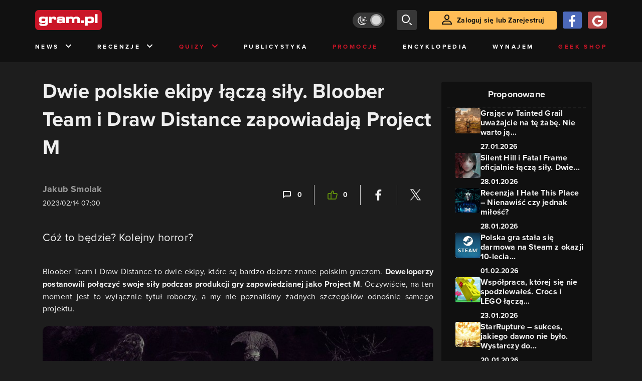

--- FILE ---
content_type: text/html; charset=utf-8
request_url: https://www.gram.pl/news/dwie-polskie-ekipy-lacza-sily-bloober-team-i-draw-distance-zapowiadaja-project-m
body_size: 9393
content:
<!DOCTYPE html><html lang="pl"><head><meta charSet="utf-8"/><meta name="viewport" content="width=device-width"/><title lang="pl-pl">Nowa gra od Bloober Team i Draw Distance. Czym jest tajemniczy Project M? Nad jakimi grami pracuje Bloober Team? Polskie studia growe</title><meta name="description" content="Cóż to będzie? Kolejny horror?&amp;nbsp;"/><link rel="image_src" href="https://images.gram.pl/news/cnpa20230214074358103ujrf.jpg"/><meta property="og:title" content="Dwie polskie ekipy łączą siły. Bloober Team i Draw Distance zapowiadają Project M"/><meta property="og:description" content="Cóż to będzie? Kolejny horror?&amp;nbsp;"/><meta property="og:image" content="https://images.gram.pl/news/cnpa20230214074358103ujrf.jpg"/><meta property="og:url" content="https://www.gram.pl/news/dwie-polskie-ekipy-lacza-sily-bloober-team-i-draw-distance-zapowiadaja-project-m"/><meta property="og:image:width" content="1024"/><meta property="og:image:height" content="576"/><meta property="og:type" content="website"/><meta property="og:locale" content="pl_PL"/><meta property="article:published_time" content="2023-02-14T08:00:00+01:00"/><meta property="article:modified_time" content="2023-02-14T08:50:41+01:00"/><meta property="article:tag" content="News"/><meta property="article:tag" content="polskie gry"/><meta property="article:tag" content="Bloober Team"/><meta property="article:tag" content="Serial Cleaner"/><meta property="article:tag" content="współpraca"/><meta property="article:tag" content="studia"/><meta property="article:tag" content="Draw Distance"/><meta property="article:tag" content="Serial Cleaners"/><meta property="article:tag" content="polskie studia"/><meta property="article:tag" content="Silent Hill 2 Remake"/><meta property="article:tag" content="Layers of Fears"/><link rel="canonical" href="https://www.gram.pl/news/dwie-polskie-ekipy-lacza-sily-bloober-team-i-draw-distance-zapowiadaja-project-m"/><link rel="alternate" type="application/rss+xml" title="gram.pl" href="https://www.gram.pl/rss/content.xml"/><meta name="robots" content="index,follow,noodp,noydir,max-image-preview:large"/><meta name="twitter:title" content="Dwie polskie ekipy łączą siły. Bloober Team i Draw Distance zapowiadają Project M"/><meta name="twitter:image" content="https://images.gram.pl/news/cnpa20230214074358103ujrf.jpg"/><meta name="twitter:description" content="Cóż to będzie? Kolejny horror?&amp;nbsp;"/><meta name="twitter:card" content="summary_large_image"/><meta name="twitter:creator" content="@gram_pl"/><meta name="twitter:site" content="@gram_pl"/><meta name="theme-color" content="#CA1F27"/><meta name="msapplication-TileColor" content="#CA1F27"/><script type="application/ld+json">{
  "@context": "http://schema.org",
  "@type": "NewsArticle",
  "headline": "Nowa gra od Bloober Team i Draw Distance. Czym jest tajemniczy Project M? Nad jakimi grami pracuje Bloober Team? Polskie studia growe",
  "mainEntityOfPage": "https://www.gram.pl/news/dwie-polskie-ekipy-lacza-sily-bloober-team-i-draw-distance-zapowiadaja-project-m",
  "datePublished": "2023-02-14T08:00:00+01:00",
  "dateModified": "2023-02-14T08:50:41+01:00",
  "description": "Cóż to będzie? Kolejny horror?&nbsp;",
  "author": {
    "@type": "Person",
    "name": "Jakub Smolak"
  },
  "publisher": {
    "@type": "Organization",
    "name": "Gram.pl",
    "sameAs": "https://www.gram.pl",
    "logo": {
      "@type": "ImageObject",
      "url": "https://www.gram.pl/images/logo-big.png",
      "width": 600,
      "height": 315
    }
  },
  "image": {
    "@type": "ImageObject",
    "url": "https://images.gram.pl/news/cnpa20230214074358103ujrf.jpg",
    "width": 1920,
    "height": 1080
  }
}</script><meta name="next-head-count" content="39"/><link rel="preconnect" href="https://use.typekit.net" crossorigin /><link rel="preload" href="/_next/static/css/af5d77b5a997d045.css" as="style"/><link rel="stylesheet" href="/_next/static/css/af5d77b5a997d045.css" data-n-g=""/><noscript data-n-css=""></noscript><script defer="" nomodule="" src="/_next/static/chunks/polyfills-c67a75d1b6f99dc8.js"></script><script src="/_next/static/chunks/webpack-a146a8ef8f1e9d05.js" defer=""></script><script src="/_next/static/chunks/framework-8fe9cb8b81506896.js" defer=""></script><script src="/_next/static/chunks/main-0ebf5555eb9cf2eb.js" defer=""></script><script src="/_next/static/chunks/pages/_app-46197a3e2758aa66.js" defer=""></script><script src="/_next/static/chunks/d158eb56-0e0a2fef3d0326b9.js" defer=""></script><script src="/_next/static/chunks/6240-f4fc521408f548b6.js" defer=""></script><script src="/_next/static/chunks/7963-d71f054838990ac1.js" defer=""></script><script src="/_next/static/chunks/5709-14abfeac8e68077c.js" defer=""></script><script src="/_next/static/chunks/5081-5c8c0285af2c285f.js" defer=""></script><script src="/_next/static/chunks/8900-4a4ed161bfa21042.js" defer=""></script><script src="/_next/static/chunks/pages/%5B...content%5D-f418c99a9162dcab.js" defer=""></script><script src="/_next/static/WDm6iSjUNr3QGnPTOKEiS/_buildManifest.js" defer=""></script><script src="/_next/static/WDm6iSjUNr3QGnPTOKEiS/_ssgManifest.js" defer=""></script><style data-href="https://use.typekit.net/cdt2gcb.css">@import url("https://p.typekit.net/p.css?s=1&k=cdt2gcb&ht=tk&f=139.169.175.5474.25136&a=99815084&app=typekit&e=css");@font-face{font-family:"proxima-nova";src:url("https://use.typekit.net/af/2555e1/00000000000000007735e603/30/l?primer=f592e0a4b9356877842506ce344308576437e4f677d7c9b78ca2162e6cad991a&fvd=n7&v=3") format("woff2"),url("https://use.typekit.net/af/2555e1/00000000000000007735e603/30/d?primer=f592e0a4b9356877842506ce344308576437e4f677d7c9b78ca2162e6cad991a&fvd=n7&v=3") format("woff"),url("https://use.typekit.net/af/2555e1/00000000000000007735e603/30/a?primer=f592e0a4b9356877842506ce344308576437e4f677d7c9b78ca2162e6cad991a&fvd=n7&v=3") format("opentype");font-display:auto;font-style:normal;font-weight:700;font-stretch:normal}@font-face{font-family:"proxima-nova";src:url("https://use.typekit.net/af/8738d8/00000000000000007735e611/30/l?primer=f592e0a4b9356877842506ce344308576437e4f677d7c9b78ca2162e6cad991a&fvd=n8&v=3") format("woff2"),url("https://use.typekit.net/af/8738d8/00000000000000007735e611/30/d?primer=f592e0a4b9356877842506ce344308576437e4f677d7c9b78ca2162e6cad991a&fvd=n8&v=3") format("woff"),url("https://use.typekit.net/af/8738d8/00000000000000007735e611/30/a?primer=f592e0a4b9356877842506ce344308576437e4f677d7c9b78ca2162e6cad991a&fvd=n8&v=3") format("opentype");font-display:auto;font-style:normal;font-weight:800;font-stretch:normal}@font-face{font-family:"proxima-nova";src:url("https://use.typekit.net/af/efe4a5/00000000000000007735e609/30/l?primer=f592e0a4b9356877842506ce344308576437e4f677d7c9b78ca2162e6cad991a&fvd=n4&v=3") format("woff2"),url("https://use.typekit.net/af/efe4a5/00000000000000007735e609/30/d?primer=f592e0a4b9356877842506ce344308576437e4f677d7c9b78ca2162e6cad991a&fvd=n4&v=3") format("woff"),url("https://use.typekit.net/af/efe4a5/00000000000000007735e609/30/a?primer=f592e0a4b9356877842506ce344308576437e4f677d7c9b78ca2162e6cad991a&fvd=n4&v=3") format("opentype");font-display:auto;font-style:normal;font-weight:400;font-stretch:normal}@font-face{font-family:"proxima-nova";src:url("https://use.typekit.net/af/1be3c2/00000000000000007735e606/30/l?primer=f592e0a4b9356877842506ce344308576437e4f677d7c9b78ca2162e6cad991a&fvd=n3&v=3") format("woff2"),url("https://use.typekit.net/af/1be3c2/00000000000000007735e606/30/d?primer=f592e0a4b9356877842506ce344308576437e4f677d7c9b78ca2162e6cad991a&fvd=n3&v=3") format("woff"),url("https://use.typekit.net/af/1be3c2/00000000000000007735e606/30/a?primer=f592e0a4b9356877842506ce344308576437e4f677d7c9b78ca2162e6cad991a&fvd=n3&v=3") format("opentype");font-display:auto;font-style:normal;font-weight:300;font-stretch:normal}@font-face{font-family:"proxima-nova";src:url("https://use.typekit.net/af/23e139/00000000000000007735e605/30/l?primer=f592e0a4b9356877842506ce344308576437e4f677d7c9b78ca2162e6cad991a&fvd=n5&v=3") format("woff2"),url("https://use.typekit.net/af/23e139/00000000000000007735e605/30/d?primer=f592e0a4b9356877842506ce344308576437e4f677d7c9b78ca2162e6cad991a&fvd=n5&v=3") format("woff"),url("https://use.typekit.net/af/23e139/00000000000000007735e605/30/a?primer=f592e0a4b9356877842506ce344308576437e4f677d7c9b78ca2162e6cad991a&fvd=n5&v=3") format("opentype");font-display:auto;font-style:normal;font-weight:500;font-stretch:normal}.tk-proxima-nova{font-family:"proxima-nova",sans-serif}</style></head><body class="no-trans dark-mode"><div id="__next"><div class="preheader"></div><div id="top" class="header" style="top:0px"><div class="container header-content flex-between d-none d-lg-flex"><div class="flex"><a href="/" aria-label="strona główna"><div class="logo"></div></a></div><div class="flex-right child-margin"><button class="darkmode-switch active" aria-label="Włącz tryb jasny"><span class="dot"></span></button><button class="small search" aria-label="szukaj"><span class="icon-search i-24"></span></button><a class="button loading" href="#"><span class="icon-user i-24"></span>Zaloguj się lub Zarejestruj<!-- --></a></div></div><nav class="container d-none d-lg-flex flex-between"><button class="menu-link">News<!-- --><span class="icon-chevron-down i-24 up"></span></button><button class="menu-link">Recenzje<!-- --><span class="icon-chevron-down i-24 up"></span></button><button class="menu-link new">Quizy<!-- --><span class="icon-chevron-down i-24 up"></span></button><a href="/publicystyka" class="menu-link">Publicystyka</a><a href="/news/promocje" class="menu-link new">Promocje</a><a href="/encyklopedia-gier" class="menu-link">Encyklopedia</a><a href="/wynajem" class="menu-link">Wynajem</a><a href="https://geek-shop.gram.pl" target="_blank" rel="noopener noreferrer" class="menu-link new">Geek Shop</a></nav><nav class="container header-content mobile flex-between d-flex d-lg-none"><button class="small search" aria-label="szukaj"><span class="icon-search i-24"></span></button><a href="/" aria-label="strona główna"><div class="logo mobile"></div></a><div class="mobile-nav"><button class="darkmode-switch active" aria-label="Włącz tryb jasny"><span class="dot"></span></button><button class="small search" aria-label="szukaj"><span class="icon-menu i-24"></span></button></div></nav></div><div id="content-wrapper" class="container"><div id="belka_expand" class="w2g"></div><div class="ad-wrapper top mock-off no-height"><div id="art_bill_top" class="w2g"></div></div><div class="row" id="row"><div style="max-width:810px" class="column-background col-12 col-lg p16nm"><h1 class="h2-m">Dwie polskie ekipy łączą siły. Bloober Team i Draw Distance zapowiadają Project M</h1><div class="content-top-bar top24 bot40"><div class="row"><div class="col-12 col-md-6"><span class="author">Jakub Smolak</span><div class="date">2023/02/14 08:00</div></div><div class="col-12 col-md-6 flex-right flex-evenly-m content-widgets y24-m"><a href="#comments" aria-label="Link-anchor do komentarzy"><div class="thumb-container flex-center hov cmt"><span class="icon-comment"></span>0<!-- --></div></a><div class="divider"></div><div aria-label="Polub post" class="thumb-container flex-center hov"><span class="icon-thumb-up"></span>0<!-- --></div><div class="divider"></div><a class="share-button fb" href="https://facebook.com/sharer/sharer.php?u=https%3A%2F%2Fwww.gram.pl%2Fnews%2Fdwie-polskie-ekipy-lacza-sily-bloober-team-i-draw-distance-zapowiadaja-project-m" target="_blank" rel="noopener noreferrer" aria-label="Podziel się na Facebooku"><span class="icon-fa i-24"></span><span></span></a><div class="divider"></div><a class="share-button tw" href="https://twitter.com/intent/tweet/?url=https%3A%2F%2Fwww.gram.pl%2Fnews%2Fdwie-polskie-ekipy-lacza-sily-bloober-team-i-draw-distance-zapowiadaja-project-m&amp;text=Nowa%20gra%20od%20Bloober%20Team%20i%20Draw%20Distance.%20Czym%20jest%20tajemniczy%20Project%20M%3F%20Nad%20jakimi%20grami%20pracuje%20Bloober%20Team%3F%20Polskie%20studia%20growe" target="_blank" rel="noopener noreferrer" aria-label="Podziel się na Twitterze"><span class="icon-tw i-24"></span><span></span></a></div></div></div><main class="lead bot40"><p><span><span><span>Cóż to będzie? Kolejny horror? </span></span></span></p>
</main><main class="content"><p>Bloober Team i Draw Distance to dwie ekipy, które są bardzo dobrze znane polskim graczom. <strong>Deweloperzy postanowili połączyć swoje siły podczas produkcji gry zapowiedzianej jako Project M</strong>. Oczywiście, na ten moment jest to wyłącznie tytuł roboczy, a my nie poznaliśmy żadnych szczegółów odnośnie samego projektu.</p>

<figure class="image"><img alt="Dwie polskie ekipy łączą siły. Bloober Team i Draw Distance zapowiadają Project M" class="inner img-wrapper" src="https://images.gram.pl/news/embed/qkmi20230214074348975hpcx.jpg" width=750 height=389 /></figure>

<h2>Project M już w produkcji</h2>

<p><strong>Studia poinformowały o nawiązaniu współpracy za pośrednictwem Twittera</strong>. Jak możemy przeczytać w poście, Bloober Team pracowało nad Project M już od roku. Teraz gra wchodzi w kolejną fazę produkcji, a odpowiedzialność za ten proces będzie spoczywać na barkach Draw Distance.<br />
<br />
O ekipie Bloober Team jest w ostatnim czasie naprawdę głośno. <strong>Wiemy, że studio pracuje nad <a rel="noopener noreferrer" href="https://www.gram.pl/news/silent-hill-2-remake-juz-na-steam-bloober-team-ujawnilo-wymagania-sprzetowe" target="_blank">Silent Hill 2 Remake</a> i <a rel="noopener noreferrer" href="https://www.gram.pl/news/layers-of-fears-ma-stanowic-ukoronowanie-przygody-bloober-team-z-cala-marka" target="_blank">Layers of Fears</a></strong>. W grudniu deweloperzy zapowiedzieli również<a rel="noopener noreferrer" href="https://www.gram.pl/news/bloober-team-zapowiada-zupelnie-nowy-survival-horror-studio-pracuje-nad-nowym-ip-z-private-division" target="_blank"> zupełnie nowy survival horror</a>, którego wydawcą będzie Private Division – oddział firmy Take-Two Interactive.<br />
<br />
Draw Distance jest znane za sprawą <a rel="noopener noreferrer" href="https://www.gram.pl/encyklopedia-gier/gry/serial-cleaner" target="_blank">Serial Cleaner</a> i <a rel="noopener noreferrer" href="https://www.gram.pl/encyklopedia-gier/gry/serial-cleaners" target="_blank">Serial Cleaners.</a> Ostatnia gra studia pojawiła się na rynku we wrześniu ubiegłego roku. <strong>Produkcja okazała się całkiem udana, ale finalnie tytuł nie cieszył się zbyt dużą popularnością</strong>.</p>

<div id="e5200bd9889e526afebebf2ce3c87e2d_2218" class="loading text-center w-100">Wczytywanie ramki mediów.</div>

</main><div><div class="ad-wrapper   "><div id="art_bill_srodek_1" class="w2g"></div></div></div><main class="content"><p</main><div class="player-container"><h2 class="title mb-3 flex-left"><div class="i-box right flex-center"><span class="icon-pc i-24"></span></div>GramTV przedstawia:<!-- --></h2><div></div><div id="videoContainer"></div></div><div><div class="ad-wrapper   "><div id="art_bill_srodek_2" class="w2g"></div></div></div><main class="content"><p> </p>
</main><div class="source-wrapper">Źródło:<!-- --><a href="https://twitter.com/BlooberTeam/status/1625162738203762691" class="link blue fat bot24 d-block text-right" target="blank" rel="noopener noreferrer" aria-label="Źródło informacji dla tej treści">https://twitter.com/BlooberTeam/status/1625162738203762691</a></div><div id="progressbar-end"></div><div></div><div class="content-tags top40 bot24"><p class="h5">Tagi: </p><a href="/news/"><div class="tag small contrast">News</div></a><a href="/tag/polskie-gry"><div class="tag small contrast">polskie gry</div></a><a href="/tag/bloober-team"><div class="tag small contrast">Bloober Team</div></a><a href="/tag/serial-cleaner"><div class="tag small contrast">Serial Cleaner</div></a><a href="/tag/wspolpraca"><div class="tag small contrast">współpraca</div></a><a href="/tag/studia"><div class="tag small contrast">studia</div></a><a href="/tag/draw-distance"><div class="tag small contrast">Draw Distance</div></a><a href="/tag/serial-cleaners"><div class="tag small contrast">Serial Cleaners</div></a><a href="/tag/polskie-studia"><div class="tag small contrast">polskie studia</div></a><a href="/tag/silent-hill-2-remake"><div class="tag small contrast">Silent Hill 2 Remake</div></a><a href="/tag/layers-of-fears"><div class="tag small contrast">Layers of Fears</div></a></div><aside class="slider-wrapper"><div class="top"><i class="icon-star"></i>Mogą Cię zainteresować również<!-- --></div><button aria-label="W lewo" class="button b-left flex-center d-none d-lg-flex" disabled=""><span class="icon-arrow-left mr-0"></span></button><button aria-label="W prawo" class="button b-right flex-center d-none d-lg-flex"><span class="icon-arrow-right mr-0"></span></button><div class="overflow-box"><div class="slider" style="left:0%"></div></div><div class="pages d-flex d-lg-none"></div></aside><div class="ad-wrapper   "><div id="art_bill_srodek_3" class="w2g"></div></div><div id="comments" class="comments bot24"><div class="top bot24 bot16-m"><div class="title">Komentarze</div><div class="flex-center modify"><div class="count">0<!-- --></div></div></div><div class="comment-guest-wrapper"><button class="add-comment-button">Dodaj komentarz jako gość</button><div class="login"><button class="oauth-button fb" aria-label="Zaloguj się przy pomocy konta Facebook"><span class="icon-fa"></span></button><button aria-label="Zaloguj się przy pomocy konta Google" class="oauth-button go" disabled=""><span class="icon-go"></span></button><a class="button " href="/login"><span class="icon-user i-24"></span>Zaloguj się<!-- --></a></div></div><br/><br/><br/><p class="top24 top16-m">Nie ma jeszcze żadnych komentarzy. Napisz komentarz jako pierwszy!</p></div></div><aside class="col-12 col-lg-auto mb-5"><div class="content-list hot-list content-propositions  column-background" style="max-width:300px"><div class="head">Proponowane</div><a href="/news/grajac-w-tainted-grail-uwazajcie-na-te-zabe-nie-warto-ja-glaskac" class="news news-mini compact"><div class="miniature relative image-loading"><img class="lazy" style="width:1px;height:1px" data-src="https://images.gram.pl/news/miniature/omwy20260127120042990ybbd.jpg" alt=""/><div class="tag small all-caps category"></div><div class="anchored-mobile d-block d-lg-none"></div></div><div class="right"><div class="title">Grając w Tainted Grail uważajcie na tę żabę. Nie warto ją...</div><div class="date">27.01.2026</div></div></a><a href="/news/silent-hill-i-fatal-frame-oficjalnie-lacza-sily-dwie-kultowe-serie-horroru-spotykaja-sie-w-jednym-crossoverze" class="news news-mini compact"><div class="miniature relative image-loading"><img class="lazy" style="width:1px;height:1px" data-src="https://images.gram.pl/news/miniature/dgxa20260128111719193llyk.jpg" alt=""/><div class="tag small all-caps category"></div><div class="anchored-mobile d-block d-lg-none"></div></div><div class="right"><div class="title">Silent Hill i Fatal Frame oficjalnie łączą siły. Dwie...</div><div class="date">28.01.2026</div></div></a><a href="/artykul/recenzja-i-hate-this-place-nienawisc-czy-jednak-milosc" class="news news-mini compact"><div class="miniature relative image-loading"><img class="lazy" style="width:1px;height:1px" data-src="https://images.gram.pl/news/miniature/tdmq20260127190211585havz.jpg" alt=""/><div class="tag small all-caps category"></div><div class="anchored-mobile d-block d-lg-none"><div class="comment-counter small">1<!-- --></div></div></div><div class="right"><div class="title">Recenzja I Hate This Place – Nienawiść czy jednak miłość?</div><div class="date">28.01.2026</div></div></a><a href="/news/polska-gra-stala-sie-darmowa-na-steam-z-okazji-10-lecia-premiery-deweloperka-spelnila-obietnice" class="news news-mini compact"><div class="miniature relative image-loading"><img class="lazy" style="width:1px;height:1px" data-src="https://images.gram.pl/news/miniature/zzdw20260131103824129bwbd.jpg" alt=""/><div class="tag small all-caps category"></div><div class="anchored-mobile d-block d-lg-none"></div></div><div class="right"><div class="title">Polska gra stała się darmowa na Steam z okazji 10-lecia...</div><div class="date">01.02.2026</div></div></a><a href="/news/wspolpraca-ktorej-sie-nie-spodziewales-crocs-i-lego-lacza-sily" class="news news-mini compact"><div class="miniature relative image-loading"><img class="lazy" style="width:1px;height:1px" data-src="https://images.gram.pl/news/miniature/ozts20260123203822633kjqc.jpg" alt=""/><div class="tag small all-caps category"></div><div class="anchored-mobile d-block d-lg-none"></div></div><div class="right"><div class="title">Współpraca, której się nie spodziewałeś. Crocs i LEGO łączą...</div><div class="date">23.01.2026</div></div></a><a href="/artykul/starrupture-sukces-jakiego-dawno-nie-bylo-wystarczy-do-uratowania-polskiej-branzy" class="news news-mini compact"><div class="miniature relative image-loading"><img class="lazy" style="width:1px;height:1px" data-src="https://images.gram.pl/news/miniature/bzba20260118153936745dkma.jpg" alt=""/><div class="tag small all-caps category"></div><div class="anchored-mobile d-block d-lg-none"><div class="comment-counter small">4<!-- --></div></div></div><div class="right"><div class="title">StarRupture – sukces, jakiego dawno nie było. Wystarczy do...</div><div class="date">20.01.2026</div></div></a></div><div class="ad-wrapper mock-off column top40"><div id="sekcja_half_prawa_szpalta_1" class="w2g"></div><div id="art_half_prawa_szpalta_2" class="w2g"></div></div></aside></div><div class="ad-wrapper   "><div id="art_bill_bottom" class="w2g"></div></div><div id="belka_sticky" class="w2g"></div><div id="vigneta" class="w2g"></div><div style="max-width:100vw"><div id="interstitial" class="w2g"></div></div></div><div class="pin-to-bottom"><div class="socialistic-links"><div class="container flex-evenly" style="min-height:21px"><a class="link light" target="_blank" rel="noopener noreferrer" href="https://www.tiktok.com/@gram.pl_" aria-label="tiktok gram.pl"><span class="icon-ti i-24 up"></span><span class="d-none d-lg-inline">Tiktok</span></a><a class="link light" target="_blank" rel="noopener noreferrer" href="https://www.facebook.com/grampl" aria-label="facebook gram.pl"><span class="icon-fa i-24 up"></span><span class="d-none d-lg-inline">Facebook</span></a><a class="link light" target="_blank" rel="noopener noreferrer" href="https://www.youtube.com/user/wwwgrampl" aria-label="kanał youtube gram.pl"><span class="icon-youtube i-24 up"></span><span class="d-none d-lg-inline">Youtube</span></a><a class="link light" target="_blank" rel="noopener noreferrer" href="https://open.spotify.com/user/gram.pl" aria-label="spotify gram.pl"><span class="icon-spotify i-24 up"></span><span class="d-none d-lg-inline">Spotify</span></a><a class="link light" target="_blank" rel="noopener noreferrer" href="https://store.steampowered.com/curator/110591-gram.pl" aria-label="strona społeczności gram.pl na steam"><span class="icon-steam i-24 up"></span><span class="d-none d-lg-inline">Steam</span></a><a class="link light" target="_blank" rel="noopener noreferrer" href="https://www.gram.pl/rss/content.xml" aria-label="kanał rss grma.pl"><span class="icon-rss i-24 up"></span><span class="d-none d-lg-inline">RSS</span></a></div></div><div class="footer pt-3 pb-3 pt-lg-5 pb-lg-5"><div class="container"><div class="row"><div class="d-none d-lg-inline col-lg-4"><div class="logo"></div><div class="copyright">Copyright © 2005 - <!-- -->2026<!-- --> ACTION S.A.<!-- --></div><div class="copyright">Zamienie, ul. Dawidowska 10, 05-500 Piaseczno</div><div class="copyright" style="margin-top:0">tel. (+48 22) 332 16 00</div><div class="build-number">Portal: v.<!-- -->6.1.112<!-- --></div></div><div class="col-6 col-lg-2"><p>O nas</p><div class="row"><div class="col-12"><a class="foot" href="/kontakt">Zespół Gram</a><a class="foot" href="/regulamin">Regulamin</a><a class="foot" href="/regulamin#polityka-prywatnosci">Polityka prywatności</a></div></div></div><div class="col-6 col-lg-3"><p>Kontakt</p><div class="row"><div class="col-12"><a class="foot" href="/informacje/kontakt">Pomoc</a><a class="foot" href="/informacje/reklama">Reklama</a><a class="foot" href="/informacje/redakcja">Kontakt z redakcją</a></div></div></div><div class="col-12 col-lg-3"><p class="mt-4 mt-lg-0">Na skróty</p><div class="row"><div class="col-6"><a class="foot" href="/news/hot">HOT News</a><a class="foot" href="/gramtv">GramTV</a><a class="foot" href="https://www.sferis.pl/Strefa-Okazji" target="_blank" rel="noopener noreferrer">Promocje</a></div><div class="col-6"><a class="foot" href="https://www.sferis.pl/gaming-2541" target="_blank" rel="noopener noreferrer">Zakupy</a><a class="foot red" href="https://theprotocol.it/" target="_blank" rel="noopener noreferrer">the:protocol</a></div></div></div><div class="col-12 d-inline d-lg-none"><hr class="light mb-4"/><div class="logo"></div><div class="copyright">Copyright © 2005 - <!-- -->2026<!-- --> ACTION S.A.<!-- --></div><div class="copyright">Zamienie, ul. Dawidowska 10, 05-500 Piaseczno</div><div class="copyright" style="margin-top:0">tel. (+48 22) 332 16 00</div><div class="build-number">Portal: v.<!-- -->6.1.112<!-- --></div></div></div></div></div></div><noscript><img height="1" width="1" style="display:none" src="https://www.facebook.com/tr?id=704790599979438&amp;ev=PageView&amp;noscript=1" alt=""/></noscript><div id="quantcast"><noscript><div style="display:none"><img src="//pixel.quantserve.com/pixel/p-S7LjTHgJsANxL.gif" style="border:0" height="1" width="1" alt="Quantcast"/></div></noscript><noscript><div style="display:none"><img src="//pixel.quantserve.com/pixel/p-S7LjTHgJsANxL.gif" style="border:0" height="1" width="1" alt="Quantcast"/></div></noscript></div></div><script id="__NEXT_DATA__" type="application/json">{"props":{"pageProps":{"loaded":true,"url":"dwie-polskie-ekipy-lacza-sily-bloober-team-i-draw-distance-zapowiadaja-project-m","list":false,"singleContent":{"comments":[],"giveaway":[],"content":{"id":147615,"title":"Dwie polskie ekipy łączą siły. Bloober Team i Draw Distance zapowiadają Project M","lead":"\u003cp\u003e\u003cspan\u003e\u003cspan\u003e\u003cspan\u003eCóż to będzie? Kolejny horror?\u0026nbsp;\u003c/span\u003e\u003c/span\u003e\u003c/span\u003e\u003c/p\u003e\n","seoTitle":"Nowa gra od Bloober Team i Draw Distance. Czym jest tajemniczy Project M? Nad jakimi grami pracuje Bloober Team? Polskie studia growe","seoLead":"","content":"\u003cp\u003eBloober Team i Draw Distance to dwie ekipy, które są bardzo dobrze znane polskim graczom. \u003cstrong\u003eDeweloperzy postanowili połączyć swoje siły podczas produkcji gry zapowiedzianej jako Project M\u003c/strong\u003e. Oczywiście, na ten moment jest to wyłącznie tytuł roboczy, a my nie poznaliśmy żadnych szczegółów odnośnie samego projektu.\u003c/p\u003e\n\n\u003cfigure class=\"image\"\u003e\u003cimg alt=\"Dwie polskie ekipy łączą siły. Bloober Team i Draw Distance zapowiadają Project M\" class=\"inner img-wrapper\" src=\"https://images.gram.pl/news/embed/qkmi20230214074348975hpcx.jpg\" width=750 height=389 /\u003e\u003c/figure\u003e\n\n\u003ch2\u003eProject M już w produkcji\u003c/h2\u003e\n\n\u003cp\u003e\u003cstrong\u003eStudia poinformowały o nawiązaniu współpracy za pośrednictwem Twittera\u003c/strong\u003e. Jak możemy przeczytać w poście, Bloober Team pracowało nad Project M już od roku. Teraz gra wchodzi w kolejną fazę produkcji, a odpowiedzialność za ten proces będzie spoczywać na barkach Draw Distance.\u003cbr /\u003e\n\u003cbr /\u003e\nO ekipie Bloober Team jest w ostatnim czasie naprawdę głośno. \u003cstrong\u003eWiemy, że studio pracuje nad \u003ca rel=\"noopener noreferrer\" href=\"https://www.gram.pl/news/silent-hill-2-remake-juz-na-steam-bloober-team-ujawnilo-wymagania-sprzetowe\" target=\"_blank\"\u003eSilent Hill 2 Remake\u003c/a\u003e i \u003ca rel=\"noopener noreferrer\" href=\"https://www.gram.pl/news/layers-of-fears-ma-stanowic-ukoronowanie-przygody-bloober-team-z-cala-marka\" target=\"_blank\"\u003eLayers of Fears\u003c/a\u003e\u003c/strong\u003e. W grudniu deweloperzy zapowiedzieli również\u003ca rel=\"noopener noreferrer\" href=\"https://www.gram.pl/news/bloober-team-zapowiada-zupelnie-nowy-survival-horror-studio-pracuje-nad-nowym-ip-z-private-division\" target=\"_blank\"\u003e zupełnie nowy survival horror\u003c/a\u003e, którego wydawcą będzie Private Division – oddział firmy Take-Two Interactive.\u003cbr /\u003e\n\u003cbr /\u003e\nDraw Distance jest znane za sprawą \u003ca rel=\"noopener noreferrer\" href=\"https://www.gram.pl/encyklopedia-gier/gry/serial-cleaner\" target=\"_blank\"\u003eSerial Cleaner\u003c/a\u003e i \u003ca rel=\"noopener noreferrer\" href=\"https://www.gram.pl/encyklopedia-gier/gry/serial-cleaners\" target=\"_blank\"\u003eSerial Cleaners.\u003c/a\u003e Ostatnia gra studia pojawiła się na rynku we wrześniu ubiegłego roku. \u003cstrong\u003eProdukcja okazała się całkiem udana, ale finalnie tytuł nie cieszył się zbyt dużą popularnością\u003c/strong\u003e.\u003c/p\u003e\n\n\u003coembed\u003ehttps://twitter.com/BlooberTeam/status/1625162738203762691\n\u003c/oembed\u003e\n\n\u003cp\u003e \u003c/p\u003e\n","image":"cnpa20230214074358103ujrf","comments":0,"hot":false,"category":"News","author":"Jakub Smolak","contentAuthorId":1010571,"datePublished":"2023-02-14T08:00:00+01:00","dateModified":"2023-02-14T08:50:41+01:00","likes":0,"sourceLink":"https://twitter.com/BlooberTeam/status/1625162738203762691","onnetworkvideoid":"MlBzLDAsWGM=","partnerlink":"","tags":[{"id":0,"name":"News","slug":""},{"id":164,"name":"polskie gry","slug":"polskie-gry"},{"id":481,"name":"Bloober Team","slug":"bloober-team"},{"id":2098,"name":"Serial Cleaner","slug":"serial-cleaner"},{"id":4013,"name":"współpraca","slug":"wspolpraca"},{"id":15032,"name":"studia","slug":"studia"},{"id":22110,"name":"Draw Distance","slug":"draw-distance"},{"id":24948,"name":"Serial Cleaners","slug":"serial-cleaners"},{"id":25698,"name":"polskie studia","slug":"polskie-studia"},{"id":26693,"name":"Silent Hill 2 Remake","slug":"silent-hill-2-remake"},{"id":26906,"name":"Layers of Fears","slug":"layers-of-fears"}],"review":null,"paginate":false,"tableOfContents":false},"oembed":true,"liked":false,"article":false,"quiz":false,"commentsAmountFormat":"0","commentsAmount":0,"admin":false,"onnetworkvideoid":"MlBzLDAsWGM=","partnerlink":"","slider":{"items":[{"id":176707,"title":"Grając w Tainted Grail uważajcie na tę żabę. Nie warto ją głaskać","url":"/news/grajac-w-tainted-grail-uwazajcie-na-te-zabe-nie-warto-ja-glaskac","image":"omwy20260127120042990ybbd","date":"27.01.2026","comments":0},{"id":176756,"title":"Silent Hill i Fatal Frame oficjalnie łączą siły. Dwie kultowe serie horroru spotykają się w jednym crossoverze","url":"/news/silent-hill-i-fatal-frame-oficjalnie-lacza-sily-dwie-kultowe-serie-horroru-spotykaja-sie-w-jednym-crossoverze","image":"dgxa20260128111719193llyk","date":"28.01.2026","comments":0},{"id":176733,"title":"Recenzja I Hate This Place – Nienawiść czy jednak miłość?","url":"/artykul/recenzja-i-hate-this-place-nienawisc-czy-jednak-milosc","image":"tdmq20260127190211585havz","date":"28.01.2026","comments":1},{"id":176894,"title":"Polska gra stała się darmowa na Steam z okazji 10-lecia premiery. Deweloperka spełniła obietnicę","url":"/news/polska-gra-stala-sie-darmowa-na-steam-z-okazji-10-lecia-premiery-deweloperka-spelnila-obietnice","image":"zzdw20260131103824129bwbd","date":"01.02.2026","comments":0},{"id":176579,"title":"Współpraca, której się nie spodziewałeś. Crocs i LEGO łączą siły","url":"/news/wspolpraca-ktorej-sie-nie-spodziewales-crocs-i-lego-lacza-sily","image":"ozts20260123203822633kjqc","date":"23.01.2026","comments":0},{"id":176317,"title":"StarRupture – sukces, jakiego dawno nie było. Wystarczy do uratowania polskiej branży?","url":"/artykul/starrupture-sukces-jakiego-dawno-nie-bylo-wystarczy-do-uratowania-polskiej-branzy","image":"bzba20260118153936745dkma","date":"20.01.2026","comments":4}]},"author":null,"games":[],"poll":null,"single":true,"body":{"single":true,"slug":"dwie-polskie-ekipy-lacza-sily-bloober-team-i-draw-distance-zapowiadaja-project-m.shtml","newSlug":"/news/dwie-polskie-ekipy-lacza-sily-bloober-team-i-draw-distance-zapowiadaja-project-m","addHit":false}},"cp":0,"page":0,"v":""},"__N_SSP":true},"page":"/[...content]","query":{"content":["dwie-polskie-ekipy-lacza-sily-bloober-team-i-draw-distance-zapowiadaja-project-m"]},"buildId":"WDm6iSjUNr3QGnPTOKEiS","isFallback":false,"gssp":true,"scriptLoader":[]}</script></body></html>

--- FILE ---
content_type: text/html; charset=utf-8
request_url: https://www.google.com/recaptcha/api2/aframe
body_size: 181
content:
<!DOCTYPE HTML><html><head><meta http-equiv="content-type" content="text/html; charset=UTF-8"></head><body><script nonce="0TS6Lrtd5T9pAkMMqihq0g">/** Anti-fraud and anti-abuse applications only. See google.com/recaptcha */ try{var clients={'sodar':'https://pagead2.googlesyndication.com/pagead/sodar?'};window.addEventListener("message",function(a){try{if(a.source===window.parent){var b=JSON.parse(a.data);var c=clients[b['id']];if(c){var d=document.createElement('img');d.src=c+b['params']+'&rc='+(localStorage.getItem("rc::a")?sessionStorage.getItem("rc::b"):"");window.document.body.appendChild(d);sessionStorage.setItem("rc::e",parseInt(sessionStorage.getItem("rc::e")||0)+1);localStorage.setItem("rc::h",'1769969217349');}}}catch(b){}});window.parent.postMessage("_grecaptcha_ready", "*");}catch(b){}</script></body></html>

--- FILE ---
content_type: application/javascript; charset=UTF-8
request_url: https://www.gram.pl/_next/static/chunks/pages/%5B...content%5D-f418c99a9162dcab.js
body_size: 13783
content:
(self.webpackChunk_N_E=self.webpackChunk_N_E||[]).push([[1272],{487:function(e){var t={utf8:{stringToBytes:function(e){return t.bin.stringToBytes(unescape(encodeURIComponent(e)))},bytesToString:function(e){return decodeURIComponent(escape(t.bin.bytesToString(e)))}},bin:{stringToBytes:function(e){for(var t=[],n=0;n<e.length;n++)t.push(255&e.charCodeAt(n));return t},bytesToString:function(e){for(var t=[],n=0;n<e.length;n++)t.push(String.fromCharCode(e[n]));return t.join("")}}};e.exports=t},1012:function(e){!function(){var t="ABCDEFGHIJKLMNOPQRSTUVWXYZabcdefghijklmnopqrstuvwxyz0123456789+/",n={rotl:function(e,t){return e<<t|e>>>32-t},rotr:function(e,t){return e<<32-t|e>>>t},endian:function(e){if(e.constructor==Number)return 16711935&n.rotl(e,8)|4278255360&n.rotl(e,24);for(var t=0;t<e.length;t++)e[t]=n.endian(e[t]);return e},randomBytes:function(e){for(var t=[];e>0;e--)t.push(Math.floor(256*Math.random()));return t},bytesToWords:function(e){for(var t=[],n=0,a=0;n<e.length;n++,a+=8)t[a>>>5]|=e[n]<<24-a%32;return t},wordsToBytes:function(e){for(var t=[],n=0;n<32*e.length;n+=8)t.push(e[n>>>5]>>>24-n%32&255);return t},bytesToHex:function(e){for(var t=[],n=0;n<e.length;n++)t.push((e[n]>>>4).toString(16)),t.push((15&e[n]).toString(16));return t.join("")},hexToBytes:function(e){for(var t=[],n=0;n<e.length;n+=2)t.push(parseInt(e.substr(n,2),16));return t},bytesToBase64:function(e){for(var n=[],a=0;a<e.length;a+=3)for(var i=e[a]<<16|e[a+1]<<8|e[a+2],s=0;s<4;s++)8*a+6*s<=8*e.length?n.push(t.charAt(i>>>6*(3-s)&63)):n.push("=");return n.join("")},base64ToBytes:function(e){e=e.replace(/[^A-Z0-9+\/]/gi,"");for(var n=[],a=0,i=0;a<e.length;i=++a%4)0!=i&&n.push((t.indexOf(e.charAt(a-1))&Math.pow(2,-2*i+8)-1)<<2*i|t.indexOf(e.charAt(a))>>>6-2*i);return n}};e.exports=n}()},8738:function(e){function t(e){return!!e.constructor&&"function"===typeof e.constructor.isBuffer&&e.constructor.isBuffer(e)}e.exports=function(e){return null!=e&&(t(e)||function(e){return"function"===typeof e.readFloatLE&&"function"===typeof e.slice&&t(e.slice(0,0))}(e)||!!e._isBuffer)}},1549:function(e,t,n){!function(){var t=n(1012),a=n(487).utf8,i=n(8738),s=n(487).bin,r=function(e,n){e.constructor==String?e=n&&"binary"===n.encoding?s.stringToBytes(e):a.stringToBytes(e):i(e)?e=Array.prototype.slice.call(e,0):Array.isArray(e)||e.constructor===Uint8Array||(e=e.toString());for(var o=t.bytesToWords(e),l=8*e.length,c=1732584193,d=-271733879,u=-1732584194,m=271733878,h=0;h<o.length;h++)o[h]=16711935&(o[h]<<8|o[h]>>>24)|4278255360&(o[h]<<24|o[h]>>>8);o[l>>>5]|=128<<l%32,o[14+(l+64>>>9<<4)]=l;var p=r._ff,v=r._gg,g=r._hh,f=r._ii;for(h=0;h<o.length;h+=16){var x=c,w=d,j=u,b=m;c=p(c,d,u,m,o[h+0],7,-680876936),m=p(m,c,d,u,o[h+1],12,-389564586),u=p(u,m,c,d,o[h+2],17,606105819),d=p(d,u,m,c,o[h+3],22,-1044525330),c=p(c,d,u,m,o[h+4],7,-176418897),m=p(m,c,d,u,o[h+5],12,1200080426),u=p(u,m,c,d,o[h+6],17,-1473231341),d=p(d,u,m,c,o[h+7],22,-45705983),c=p(c,d,u,m,o[h+8],7,1770035416),m=p(m,c,d,u,o[h+9],12,-1958414417),u=p(u,m,c,d,o[h+10],17,-42063),d=p(d,u,m,c,o[h+11],22,-1990404162),c=p(c,d,u,m,o[h+12],7,1804603682),m=p(m,c,d,u,o[h+13],12,-40341101),u=p(u,m,c,d,o[h+14],17,-1502002290),c=v(c,d=p(d,u,m,c,o[h+15],22,1236535329),u,m,o[h+1],5,-165796510),m=v(m,c,d,u,o[h+6],9,-1069501632),u=v(u,m,c,d,o[h+11],14,643717713),d=v(d,u,m,c,o[h+0],20,-373897302),c=v(c,d,u,m,o[h+5],5,-701558691),m=v(m,c,d,u,o[h+10],9,38016083),u=v(u,m,c,d,o[h+15],14,-660478335),d=v(d,u,m,c,o[h+4],20,-405537848),c=v(c,d,u,m,o[h+9],5,568446438),m=v(m,c,d,u,o[h+14],9,-1019803690),u=v(u,m,c,d,o[h+3],14,-187363961),d=v(d,u,m,c,o[h+8],20,1163531501),c=v(c,d,u,m,o[h+13],5,-1444681467),m=v(m,c,d,u,o[h+2],9,-51403784),u=v(u,m,c,d,o[h+7],14,1735328473),c=g(c,d=v(d,u,m,c,o[h+12],20,-1926607734),u,m,o[h+5],4,-378558),m=g(m,c,d,u,o[h+8],11,-2022574463),u=g(u,m,c,d,o[h+11],16,1839030562),d=g(d,u,m,c,o[h+14],23,-35309556),c=g(c,d,u,m,o[h+1],4,-1530992060),m=g(m,c,d,u,o[h+4],11,1272893353),u=g(u,m,c,d,o[h+7],16,-155497632),d=g(d,u,m,c,o[h+10],23,-1094730640),c=g(c,d,u,m,o[h+13],4,681279174),m=g(m,c,d,u,o[h+0],11,-358537222),u=g(u,m,c,d,o[h+3],16,-722521979),d=g(d,u,m,c,o[h+6],23,76029189),c=g(c,d,u,m,o[h+9],4,-640364487),m=g(m,c,d,u,o[h+12],11,-421815835),u=g(u,m,c,d,o[h+15],16,530742520),c=f(c,d=g(d,u,m,c,o[h+2],23,-995338651),u,m,o[h+0],6,-198630844),m=f(m,c,d,u,o[h+7],10,1126891415),u=f(u,m,c,d,o[h+14],15,-1416354905),d=f(d,u,m,c,o[h+5],21,-57434055),c=f(c,d,u,m,o[h+12],6,1700485571),m=f(m,c,d,u,o[h+3],10,-1894986606),u=f(u,m,c,d,o[h+10],15,-1051523),d=f(d,u,m,c,o[h+1],21,-2054922799),c=f(c,d,u,m,o[h+8],6,1873313359),m=f(m,c,d,u,o[h+15],10,-30611744),u=f(u,m,c,d,o[h+6],15,-1560198380),d=f(d,u,m,c,o[h+13],21,1309151649),c=f(c,d,u,m,o[h+4],6,-145523070),m=f(m,c,d,u,o[h+11],10,-1120210379),u=f(u,m,c,d,o[h+2],15,718787259),d=f(d,u,m,c,o[h+9],21,-343485551),c=c+x>>>0,d=d+w>>>0,u=u+j>>>0,m=m+b>>>0}return t.endian([c,d,u,m])};r._ff=function(e,t,n,a,i,s,r){var o=e+(t&n|~t&a)+(i>>>0)+r;return(o<<s|o>>>32-s)+t},r._gg=function(e,t,n,a,i,s,r){var o=e+(t&a|n&~a)+(i>>>0)+r;return(o<<s|o>>>32-s)+t},r._hh=function(e,t,n,a,i,s,r){var o=e+(t^n^a)+(i>>>0)+r;return(o<<s|o>>>32-s)+t},r._ii=function(e,t,n,a,i,s,r){var o=e+(n^(t|~a))+(i>>>0)+r;return(o<<s|o>>>32-s)+t},r._blocksize=16,r._digestsize=16,e.exports=function(e,n){if(void 0===e||null===e)throw new Error("Illegal argument "+e);var a=t.wordsToBytes(r(e,n));return n&&n.asBytes?a:n&&n.asString?s.bytesToString(a):t.bytesToHex(a)}}()},6242:function(e,t,n){(window.__NEXT_P=window.__NEXT_P||[]).push(["/[...content]",function(){return n(3439)}])},756:function(e,t,n){"use strict";n.d(t,{Z:function(){return i}});var a=n(5893);function i(e){var t=e.id,n=e.top,i=e.disableMock,s=e.setHeight,r=void 0===s||s,o=e.children;return(0,a.jsx)("div",{className:"ad-wrapper ".concat(n?"top":""," ").concat(i?"mock-off":""," ").concat(r?"":"no-height"),children:(0,a.jsx)("div",{id:t,className:"w2g",children:o})})}},8424:function(e,t,n){"use strict";n.d(t,{Z:function(){return s}});var a=n(5893),i=(n(7294),n(4584));function s(e){var t=e.id,n=e.className;return(0,a.jsx)("div",{id:t,className:(0,i.uA)("w2g",n)})}},7361:function(e,t,n){"use strict";n.d(t,{Z:function(){return r}});var a=n(5893),i=(n(7294),n(8424)),s=n(4584);function r(e){var t=e.id,n=e.className,r=e.wrapperClassName;return(0,a.jsx)("div",{className:(0,s.uA)("ad-wrapper",r),children:(0,a.jsx)(i.Z,{id:t,className:n})})}},8635:function(e,t,n){"use strict";n.d(t,{Z:function(){return o}});var a=n(5893),i=n(3534),s=n(282),r=n(4);function o(e){var t=e.selected,n=e.to,o=e.disabled,l=e.grey,c=e.name,d=e.loginRequired,u=!0===t||t===n;return void 0!==d&&d?(0,a.jsx)("button",{onClick:function(){return(0,i.Hz)({showCancelButton:!0,body:r.Z["quiz.login.required"],okText:"Zaloguj si\u0119",onClickOk:function(){(0,s.l)("/login",!0)}})},className:"tab-button disabled",draggable:!1,children:c}):(0,a.jsx)("a",{href:n,className:"tab-button"+(u?" selected":"")+(o?" no-evt":"")+(l&&!u?" grey":""),draggable:!1,children:c})}},3161:function(e,t,n){"use strict";n.d(t,{Z:function(){return s}});var a=n(5893),i=n(7294);function s(e){var t=e.className,n=e.onChangeDisable,s=e.currentDisable,r=e.children,o=(0,i.useRef)(null),l=(0,i.useRef)({isDown:!1,startX:0,scrollLeft:0,totalTraveled:0,timeout:void 0}),c=function(e){l.current.isDown&&(e.preventDefault(),l.current.isDown=!1,n&&(clearTimeout(l.current.timeout),l.current.timeout=setTimeout((function(){!0===s&&n(!1)}),100)))};return r?(0,a.jsx)("div",{className:"tabs".concat(t?" "+t:""),children:(0,a.jsx)("div",{className:"inner",ref:o,onMouseDown:function(e){o.current&&(l.current.isDown=!0,l.current.startX=e.pageX-o.current.offsetLeft,l.current.scrollLeft=o.current.scrollLeft,l.current.totalTraveled=0)},onMouseUp:c,onMouseMove:function(e){if(o.current&&l.current.isDown){e.preventDefault();var t=e.pageX-o.current.offsetLeft-l.current.startX;o.current.scrollLeft=l.current.scrollLeft-t,l.current.totalTraveled+=Math.abs(t),l.current.totalTraveled>50&&(clearTimeout(l.current.timeout),!1===s&&n(!0))}},onMouseLeave:c,children:r})}):null}},4584:function(e,t,n){"use strict";n.d(t,{Yl:function(){return s},uA:function(){return r},uZ:function(){return o}});var a=n(7294),i=n(7361);function s(e,t){var n=!0,s=!1,r=void 0;try{for(var o,l=t.sort((function(e,t){return t.at-e.at}))[Symbol.iterator]();!(n=(o=l.next()).done);n=!0){var c=o.value;if(e.length>=c.at){var d=a.createElement(i.Z,{id:c.id,key:"wtg-".concat(c.id)});e.splice(c.at,0,d)}}}catch(u){s=!0,r=u}finally{try{n||null==l.return||l.return()}finally{if(s)throw r}}return e}function r(){for(var e=arguments.length,t=new Array(e),n=0;n<e;n++)t[n]=arguments[n];var a=t.filter((function(e){return e&&""!==e.trim()}));if(a.length>0)return a.join(" ")}function o(e,t,n){return Math.max(t,Math.min(e,n))}},3439:function(e,t,n){"use strict";n.r(t),n.d(t,{__N_SSP:function(){return Y},default:function(){return ee}});var a=n(6042),i=n(9396),s=n(5893),r=n(7294),o=n(1163),l=n(152),c=n(3107),d=n(3306),u=n(4401),m=n(4111),h=n(1438),p=n(2951),v=n(4924),g=n(8029),f=n(460),x="/_next/static/media/Actina-banner_grampl.6d809530.png",w=n(1721),j=n(5530),b=n(5081),y=n(6262),k=n(3534),N=n(7963),_=n(8080),Z=n(282),C=n(5342),z=n(756),T=n(4298),S=n.n(T),q=n(8512),A=n(4529);function F(e){var t=e.sid,n=void 0===t?"MlBzLDAsWGM=":t,a=e.cid,i=void 0===a?"videoContainer":a,r=e.comment;return(0,s.jsxs)("div",{className:"player-container",children:[(0,s.jsxs)("h2",{className:"title mb-3 flex-left",children:[(0,s.jsx)(q.Z,{icon:"icon-pc"}),"GramTV przedstawia:"]}),(0,s.jsx)(A.Z,{text:r}),(0,s.jsx)("div",{id:i}),(0,s.jsx)(S(),{src:"https://video.onnetwork.tv/embed.php?sid=".concat(n,"&cId=").concat(i),strategy:"lazyOnload"})]})}var I=n(8776),P=n(9765),O=n(1549),L=n.n(O),M=n(3999),R=function(){function e(){(0,h.Z)(this,e)}return(0,p.Z)(e,null,[{key:"execute",value:function(t){if(!t)return"";for(var n=/<oembed>((?!<\/oembed>).|\n)*<\/oembed>/gim,a=null,i=t;null!==(a=n.exec(t));)i=e.processOne(i,a[0],a.index);return i}},{key:"processOne",value:function(t,n,a){var i=n.replace(/<\/?oembed>/gim,"").replace(/(\r|\n)*/gim,""),s=function(){return"production"===I.Z.name?"www.gram.pl":"beta"===I.Z.name?"beta.gram.pl":"localhost"},r="<p style='border: gray dashed 2px; text-align: center; padding: 2px;'>Nie uda\u0142o si\u0119 wczyta\u0107 ramki medi\xf3w.</p>",o=!1,l=L()(i)+"_"+a;if(this.timeoutTable[l]=!1,this.regTest(i,"http(s)?:\\/\\/(www\\.)?youtube\\.com\\/watch\\?.*v=.+")){var c=this.extract(i,"v=","&");r=this.iframeString("https://www.youtube.com/embed/"+c+"?rel=0")}else if(this.regTest(i,"http(s)?:\\/\\/(www\\.)?youtu\\.be\\/.+")){var d=this.extract(i,".be/","?");r=this.iframeString("https://www.youtube.com/embed/"+d+"?rel=0")}else if(this.regTest(i,"http(s)?:\\/\\/(www\\.)?vimeo\\.com\\/.+")){var u=this.extract(i,".com/","?");r=this.iframeString("https://player.vimeo.com/video/"+u+"?color=ffffff")}else if(this.regTest(i,"http(s)?:\\/\\/(www\\.)?twitch\\.tv\\/.+")){var m=this.extract(i,".tv/","?"),h="https://player.twitch.tv/?channel=".concat(m);if(-1!==m.indexOf("videos/"))m=m.replace("videos/",""),h="https://player.twitch.tv/?video=".concat(m);else{var p=/\/clip\/.+/i;p.test(m)&&(m=p.exec(m)[0].replace("/clip/",""),h="https://clips.twitch.tv/embed?clip=".concat(m))}r=this.iframeString("".concat(h,"&autoplay=false&parent=").concat(s()))}else if(this.regTest(i,"http(s)?:\\/\\/(www\\.)?clips\\.twitch\\.tv\\/.+")){var v=this.extract(i,".tv/","?");r=this.iframeString("https://clips.twitch.tv/embed?clip=".concat(v,"&autoplay=false&parent=").concat(s()))}else if(this.regTest(i,"http(s)?:\\/\\/(www\\.)?twitter\\.com\\/.+")){o=!0;var g="https://publish.twitter.com/oembed?url="+i+(M.C&&"dark"===(null===localStorage||void 0===localStorage?void 0:localStorage.getItem("theme"))?"&theme=dark":"")+"&maxwidth=550&align=center&lang=pl";P.Z.jsonp(g,(function(t){e.onCallback(i,l,t.html,"twitter-wrapper")}),(function(t){console.log("oembed twitter error",t),e.onCallback(i,l,r)}))}else if(this.regTest(i,"http(s)?:\\/\\/(www\\.)?x\\.com\\/.+")){o=!0;var f="https://publish.twitter.com/oembed?url="+i+(M.C&&"dark"===(null===localStorage||void 0===localStorage?void 0:localStorage.getItem("theme"))?"&theme=dark":"")+"&maxwidth=550&align=center&lang=pl";P.Z.jsonp(f,(function(t){e.onCallback(i,l,t.html,"twitter-wrapper")}),(function(t){console.log("oembed twitter error",t),e.onCallback(i,l,r)}))}else if(this.regTest(i,"http(s)?:\\/\\/(www\\.)?instagr(am\\.com|\\.am)\\/.+"))o=!0,P.Z.get("https://api.instagram.com/oembed?url="+i+"&omitscript=true").then((function(t){var n="<div class='d-flex justify-content-center'>"+t.data.html+"</div>";e.onCallback(i,l,n,"instagram-wrapper")})).catch((function(t){console.log("oembed instagram error",t),e.onCallback(i,l,r)}));else if(this.regTest(i,"http(s)?:\\/\\/(www\\.)?gfycat\\.com\\/.+")){var x=this.extract(i,"gfycat.com/","?").replace(/([^/]+)\//i,"");r=this.iframeString("https://gfycat.com/ifr/"+x+"?autoplay=1&controls=0&hd=1")}return o?t.replace(n,'<div id="'.concat(l,'" class="loading text-center w-100">Wczytywanie ramki medi\xf3w.</div>')):t.replace(n,r)}},{key:"lowQualityRandomId",value:function(){return"uid_"+(new Date).getTime().toString()+"_"+Math.random().toString(36).substring(7)}},{key:"regTest",value:function(e,t){return new RegExp(t).test(e)}},{key:"extract",value:function(e,t,n){var a=e.substr(e.indexOf(t)+t.length);return n&&-1!==a.indexOf(n)?a.substr(0,a.indexOf(n)):a}},{key:"iframeString",value:function(e){return'<div class="embed-responsive embed-responsive-16by9">    <iframe        class="embed-responsive-item"        src="'+e+'"        webkitallowfullscreen        mozallowfullscreen        allowfullscreen        autoplay="false"        tabindex="-1"        scrolling="no"        preload="metadata"    >    </iframe></div >'}},{key:"onCallback",value:function(e,t,n,a){if(!this.timeoutTable[t]){this.timeoutTable[t]=!0;var i=document.getElementById(t);i?(i.innerHTML=n,i.className="oembed-wrapper "+(a||""),i.id="",-1!==e.toLowerCase().indexOf("twitter.com")&&window.twttr&&setTimeout((function(){window.twttr.widgets.load(i)}),100),-1!==e.toLowerCase().indexOf("instagr")&&window.instgrm&&setTimeout((function(){window.instgrm.Embeds.process()}),100)):console.log("".concat(t," not found"))}}}]),e}();(0,v.Z)(R,"timeoutTable",{});var B=n(4),D=n(2236),H=n(9424);function W(e){var t=e.item,n=e.showAuthor,a=void 0===n||n,i=e.showLine;return(0,s.jsxs)("a",{href:t.url,className:"news news-mini compact",children:[t.hot&&(0,s.jsx)(D.Z,{contrast:!0}),(0,s.jsxs)(H.Z,{className:"miniature relative",image:"https://images.gram.pl/news/miniature/".concat((0,d.k4)(t.image)),children:["News"!==t.category&&(0,s.jsx)("div",{className:"tag small all-caps category",children:t.category}),(0,s.jsx)("div",{className:"anchored-mobile d-block d-lg-none",children:t.comments>0&&(0,s.jsx)("div",{className:"comment-counter small",children:t.comments})})]}),(0,s.jsxs)("div",{className:"right",children:[a&&(0,s.jsx)("div",{className:"author",children:(0,d.aV)(t.author)}),(0,s.jsx)("div",{className:"title",children:(0,d.Hp)((0,d.aV)((0,d.Rp)(t.title)),60)}),(0,s.jsx)("div",{className:"date",children:t.date}),i&&(0,s.jsx)("div",{className:"line d-none d-lg-block"})]}),i&&(0,s.jsx)("div",{className:"line d-block d-lg-none"})]})}var U=n(4584),E=function(e){(0,g.Z)(n,e);var t=(0,f.Z)(n);function n(e){var i;if((0,h.Z)(this,n),i=t.call(this,e),(0,v.Z)((0,m.Z)(i),"onSearchChange",(function(){var e=i.props,t=e.v,n=e.page,a=e.cp,s=null;if(t)try{s=JSON.parse(atob(decodeURIComponent(t)))}catch(r){console.log("quiz error",r)}(i.state.quiz||0!==n||null!==s)&&(null===s?a||(0,Z.l)(i.props.fullUrl,!1):(s.page=n,i.setState({quizVars:s,lastSearchChange:new Date}))),i.state.contentPage!==a&&i.setState({contentPage:a,lastSearchChange:new Date})})),(0,v.Z)((0,m.Z)(i),"reLoadData",(function(e,t){P.Z.apiPost("/content",e).then((function(e){return i.processResponse(e.data)})).catch((function(e){t?P.Z.handleErrorAndRedirect404(e):i.props.redirect404()}))})),(0,v.Z)((0,m.Z)(i),"processResponse",(function(e){var t=e.content,n=e.giveaway,a=e.comments,s=e.liked,r=e.commentsAmount,o=e.commentsAmountFormat,l=e.admin,c=e.article,d=e.onnetworkvideoid,u=e.quiz;if(i.setState({loading:!1,content:t,giveaway:n,liked:s,comments:a,commentsAmount:r,commentsAmountFormat:o,admin:l,article:c,onnetworkvideoid:d,quiz:u}),!i.props.preview&&"Quiz"===t.category&&!1===i.state.quiz){var m=i.props.fullUrl.replace(/\/(news|article)\//i,"/quiz/");(0,Z.l)(m,!1)}return null===t||void 0===t?void 0:t.id})),(0,v.Z)((0,m.Z)(i),"renderQuiz",(function(){var e,t=JSON.parse(i.state.content.content||"{}"),n=i.state.quizVars,o=(0,a.Z)({},n);o.page+=1,n.answers=n.answers||{};var l=null;if(0===n.page)l=(0,s.jsxs)(s.Fragment,{children:[(0,s.jsx)("div",{className:"lead bot24",dangerouslySetInnerHTML:{__html:(0,d.Rp)(i.state.content.lead)}}),(0,s.jsx)("p",{className:"content",children:(0,s.jsx)("a",{href:"https://images.gram.pl/news/".concat(i.state.content.image,".jpg"),target:"_blank",rel:"noopener noreferrer",className:"hoverZoomLink quiz-img-wrapper",children:(0,s.jsx)("img",{className:"inner",alt:i.state.content.title,src:"https://images.gram.pl/news/embed/".concat((0,d.k4)(i.state.content.image))})})}),(0,s.jsx)("div",{className:"flex-center flex-col",children:(0,s.jsx)("a",{className:"button",href:"".concat(i.props.fullUrl,"?page=").concat(n.page+1,"&v=").concat(encodeURIComponent(btoa(JSON.stringify(o)))),children:"Rozpocznij"})})]});else if(n.page===(null===(e=t.questions)||void 0===e?void 0:e.length)+1){var u,m,h,p,v,g=0,f={},x={},j=0,y=0,N=!0,_=!1,C=void 0;try{for(var z,T=t.questions[Symbol.iterator]();!(N=(z=T.next()).done);N=!0){var S=z.value;if("radio"===S.type){var q=0,A=0,F=!0,I=!1,O=void 0;try{for(var L,M=S.options[Symbol.iterator]();!(F=(L=M.next()).done);F=!0){var R=L.value;q=Math.max(q,R.score),A=Math.min(A,R.score),x[R.color||"white"]=!0}}catch(_e){I=!0,O=_e}finally{try{F||null==M.return||M.return()}finally{if(I)throw O}}j+=A,y+=q}else{var D=!0,H=!1,W=void 0;try{for(var U,E=S.options[Symbol.iterator]();!(D=(U=E.next()).done);D=!0){var V=U.value;V.score>0?y+=V.score:j+=V.score,x[V.color||"white"]=!0}}catch(_e){H=!0,W=_e}finally{try{D||null==E.return||E.return()}finally{if(H)throw W}}}}}catch(_e){_=!0,C=_e}finally{try{N||null==T.return||T.return()}finally{if(_)throw C}}for(var Q in n.answers){var J=parseInt(Q)-1,X=t.questions[J];if("radio"===X.type){var G=parseInt(n.answers[Q]);g+=X.options[G].score;var $=X.options[G].color||"white";f[$]||(f[$]=0),f[$]+=X.options[G].score}else if("checkbox"===X.type){var K=!0,Y=!1,ee=void 0;try{for(var te,ne=n.answers[Q][Symbol.iterator]();!(K=(te=ne.next()).done);K=!0){var ae=te.value,ie=parseInt(ae);g+=X.options[ie].score;var se=X.options[ie].color||"white";f[se]||(f[se]=0),f[se]+=X.options[ie].score}}catch(_e){Y=!0,ee=_e}finally{try{K||null==ne.return||ne.return()}finally{if(Y)throw ee}}}}var re=Object.keys(x)[0],oe=Number.MIN_SAFE_INTEGER;for(var le in f)f[le]>oe&&(oe=f[le],re=le);var ce=[],de=function(e){var t="punkt\xf3w",n=Math.abs(e);return 1===n?t="punkt":n>=2&&n<=4&&(t="punkty"),t},ue=(null===(u=Object.keys(x))||void 0===u?void 0:u.length)>1;if(ue){var me=(t.altResults||{})[re]||"\xaf\\_( \u30c4 )_/\xaf",he=(t.altResultsImages||{})[re]||"";ce.push((0,s.jsxs)("div",{className:"content",children:[(0,s.jsx)("p",{className:"strong",children:me},"messageInfo"),he&&(0,s.jsx)("a",{href:"https://images.gram.pl/news/".concat(he,".jpg"),target:"_blank",rel:"noopener noreferrer",className:"hoverZoomLink quiz-img-wrapper",children:(0,s.jsx)("img",{className:"inner",alt:i.state.content.title,src:"https://images.gram.pl/news/embed/".concat((0,d.k4)(he))})})]}))}if(ue||-1===["score","score+message"].indexOf(t.resultType)||ce.push((0,s.jsxs)("p",{children:["Uda\u0142o ci si\u0119 zdoby\u0107"," ",(0,s.jsxs)("b",{children:[g," ",de(g)]}),". Gratulacje!",(0,s.jsx)("br",{})," W tym quizie da\u0142o si\u0119 zdoby\u0107 pomi\u0119dzy ",j,", a ",y," ",de(y),"."]},"scoreInfo")),!ue&&-1!==["message","score+message"].indexOf(t.resultType)){var pe="\xaf\\_( \u30c4 )_/\xaf",ve=void 0,ge=!0,fe=!1,xe=void 0;try{for(var we,je=t.results[Symbol.iterator]();!(ge=(we=je.next()).done);ge=!0){var be=we.value;if(g>=be.min&&g<=be.max){pe=be.text,ve=be.image;break}}}catch(_e){fe=!0,xe=_e}finally{try{ge||null==je.return||je.return()}finally{if(fe)throw xe}}ce.push((0,s.jsxs)(s.Fragment,{children:[ve?(0,s.jsx)("img",{className:"w-100 row-eq-height",alt:"",src:"https://images.gram.pl/news/".concat(ve,".jpg")}):"",(0,s.jsx)("p",{className:"strong",children:pe},"messageInfo")]}))}P.Z.apiPost("/content/quiz",{score:g,maxScore:y,contentId:i.state.content.id}).then((function(e){console.log("done")})).catch(),l=(0,s.jsxs)(r.Fragment,{children:[(0,s.jsx)("div",{className:"bot24 lead",children:"Podsumowanie"}),(0,s.jsx)("div",{className:"content",children:(0,s.jsx)("a",{href:"https://images.gram.pl/news/".concat(i.state.content.image,".jpg"),target:"_blank",rel:"noopener noreferrer",className:"hoverZoomLink quiz-img-wrapper",children:(0,s.jsx)("img",{className:"inner",alt:i.state.content.title,src:"https://images.gram.pl/news/embed/".concat((0,d.k4)(i.state.content.image))})})}),ce,(0,s.jsx)("div",{className:"quiz-wrapper",children:(0,s.jsxs)("div",{className:"share",children:[(0,s.jsx)("a",{className:"button",href:"/quizy",target:"_blank",children:"Wi\u0119cej quiz\xf3w"}),(0,s.jsx)(c.$6,{children:function(e){var t;return e.user.loaded&&(null===(t=e.user)||void 0===t?void 0:t.logged)?(0,s.jsx)("a",{className:"button",href:"/quizy/historia",target:"_blank",children:"Twoja historia"}):(0,s.jsx)("button",{onClick:function(){return(0,k.Hz)({showCancelButton:!0,body:B.Z["quiz.login.required"],okText:"Zaloguj si\u0119",onClickOk:function(){(0,Z.l)("/login",!0)}})},children:"Twoja historia"})}}),(0,s.jsx)(w.Z,{className:"button fb",children:"Podziel si\u0119 ze znajomymi"})]})}),!ue&&(0,s.jsxs)("div",{className:"top32",children:[(0,s.jsx)("div",{className:"lead",children:"Zestawienie odpowiedzi:"}),t.questions.map((function(e,t){var a=n.answers["".concat(t+1)],i="string"!==typeof a;return(0,s.jsxs)("table",{className:"y24",children:[(0,s.jsx)("thead",{children:(0,s.jsx)("tr",{children:(0,s.jsxs)("th",{colSpan:2,children:[t+1," ) ",e.text,i?" (Wielokrotnego wyboru)":""]})})}),(0,s.jsx)("tbody",{children:e.options.map((function(e,t){var n=e.score>0?"good":"bad",r=e.score>0?"+":"",o=!1;return i?a&&(o=-1!==a.indexOf("".concat(t))):o=a==="".concat(t),o&&(n+=" strong"),(0,s.jsxs)("tr",{className:n,children:[(0,s.jsxs)("td",{className:"w-100",children:[o?"Twoja odpowied\u017a: ":"",e.text]}),(0,s.jsxs)("td",{style:{wordBreak:"keep-all"},children:[r,e.score,"\xa0pkt"]})]},t)}))})]},t)}))]}),(0,s.jsx)(b.Z,{allowCsr:!i.props.preview,id:null===(m=i.props.dataContent)||void 0===m||null===(h=m.content)||void 0===h?void 0:h.id,author:i.props.author,tags:null===(p=i.props.dataContent)||void 0===p||null===(v=p.content)||void 0===v?void 0:v.tags,idsToAvoid:i.props.slider.items((function(e){return e.id})),forceReload:!0})]})}else{var ye,ke=t.questions[n.page-1],Ne=(null===ke||void 0===ke?void 0:ke.image)||i.state.content.image;l=(0,s.jsxs)(s.Fragment,{children:[(0,s.jsxs)("div",{className:"bot24 lead",children:["Pytanie ",n.page," na ",null===(ye=t.questions)||void 0===ye?void 0:ye.length]}),Ne&&(0,s.jsx)("p",{className:"content",children:(0,s.jsx)("a",{href:"https://images.gram.pl/news/".concat(Ne,".jpg"),target:"_blank",rel:"noopener noreferrer",className:"hoverZoomLink quiz-img-wrapper",children:(0,s.jsx)("img",{className:"inner",alt:i.state.content.title,src:"https://images.gram.pl/news/embed/".concat((0,d.k4)(Ne))})})}),(0,s.jsx)("div",{className:"h4",children:null===ke||void 0===ke?void 0:ke.text}),(0,s.jsx)("div",{className:"quiz",children:null===ke||void 0===ke?void 0:ke.options.map((function(e,t){var r="quiz_answer_".concat(n.page,"_").concat(t),o="quiz_answer_".concat(n.page),l="".concat(n.page),c="".concat(t),d=!1,u={};return"radio"===ke.type?(u.name=o,u.value=e.text,d=n.answers[l]===c):"checkbox"===ke.type&&(u.name=r,u.value=e.text,d=-1!==(n.answers[l]||[]).indexOf(c)),(0,s.jsxs)("div",{className:"item flex-left",children:[(0,s.jsx)("input",(0,a.Z)({type:ke.type,id:r,autoCorrect:"off",autoComplete:"off",autoCapitalize:"off",checked:d,onChange:function(e){var t=e.target.checked;"radio"===ke.type?n.answers[l]=c:"checkbox"===ke.type&&(n.answers[l]=n.answers[l]||[],t?n.answers[l].push(c):n.answers[l].splice(n.answers[l].indexOf(c),1)),i.setState({quizVars:n})}},u)),(0,s.jsx)("label",{htmlFor:r,children:e.text})]},t)}))}),(0,s.jsx)("div",{className:"flex-center",children:(0,s.jsx)("a",{className:"button",href:"".concat(i.props.fullUrl,"?page=").concat(parseInt(n.page)+1,"&v=").concat(encodeURIComponent(btoa(JSON.stringify(o)))),onClick:function(e){"radio"===ke.type&&"string"!==typeof n.answers["".concat(n.page)]&&(e.preventDefault(),(0,k.zM)("quiz.no-radio"))},children:"Dalej"})})]})}return(0,s.jsx)("main",{children:l})})),(0,v.Z)((0,m.Z)(i),"getAdPlacements",(function(e){var t={};switch(e){default:case"News":case"Recenzja":case"Grali\u015bmy":case"Wideo":t.head=(0,s.jsxs)(r.Fragment,{children:[(0,s.jsx)("div",{id:"belka_expand",className:"w2g"}),(0,s.jsx)(z.Z,{id:"art_bill_top",top:!0,disableMock:!0,setHeight:!1})]}),t.top=(0,s.jsx)(z.Z,{id:"art_bill_srodek_1"}),t.foot=(0,s.jsxs)(r.Fragment,{children:[(0,s.jsx)(z.Z,{id:"art_bill_bottom"}),(0,s.jsx)("div",{id:"belka_sticky",className:"w2g"}),(0,s.jsx)("div",{id:"vigneta",className:"w2g"})]}),t.column=(0,s.jsx)("div",{id:"art_half_prawa_szpalta_1",className:"w2g"}),t.columnBelow=(0,s.jsx)("div",{id:"art_half_prawa_szpalta_2",className:"w2g"}),t.below=(0,s.jsx)(r.Fragment,{children:(0,s.jsx)(z.Z,{id:"art_bill_srodek_3"})}),t.inside=(0,s.jsx)(z.Z,{id:"art_bill_srodek_2"});break;case"Popkultura":t.head=(0,s.jsxs)(r.Fragment,{children:[(0,s.jsx)("div",{id:"belka_expand",className:"w2g"}),(0,s.jsx)(z.Z,{id:"art_bill_top",top:!0,disableMock:!0,setHeight:!1})]}),t.top=(0,s.jsx)(z.Z,{id:"art_bill_srodek_1"}),t.foot=(0,s.jsxs)(r.Fragment,{children:[(0,s.jsx)(z.Z,{id:"art_bill_bottom"}),(0,s.jsx)("div",{id:"belka_sticky",className:"w2g"}),(0,s.jsx)("div",{id:"vigneta",className:"w2g"})]}),t.column=(0,s.jsx)("div",{id:"art_half_prawa_szpalta_1",className:"w2g"}),t.columnBelow=(0,s.jsx)("div",{id:"art_half_prawa_szpalta_2",className:"w2g"}),t.below=(0,s.jsx)(z.Z,{id:"art_bill_srodek_3"}),t.inside=(0,s.jsx)(z.Z,{id:"art_bill_srodek_2"});break;case"Quiz":t.head=(0,s.jsxs)(r.Fragment,{children:[(0,s.jsx)("div",{id:"belka_expand",className:"w2g"}),(0,s.jsx)(z.Z,{id:"art_bill_top",top:!0,disableMock:!0,setHeight:!1})]}),t.foot=(0,s.jsxs)(r.Fragment,{children:[(0,s.jsx)(z.Z,{id:"art_bill_bottom"}),(0,s.jsx)("div",{id:"belka_sticky",className:"w2g"}),(0,s.jsx)("div",{id:"vigneta",className:"w2g"})]}),t.column=(0,s.jsx)("div",{id:"art_half_prawa_szpalta_1",className:"w2g"}),t.columnBelow=(0,s.jsx)("div",{id:"art_half_prawa_szpalta_2",className:"w2g"}),t.below=(0,s.jsx)(r.Fragment,{children:(0,s.jsx)(z.Z,{id:"art_bill_srodek_3"})}),t.inside=(0,s.jsx)(z.Z,{id:"art_bill_srodek_2"});break;case"Tech":t.head=(0,s.jsxs)(r.Fragment,{children:[(0,s.jsx)("div",{id:"belka_expand",className:"w2g"}),(0,s.jsx)(z.Z,{id:"art_bill_top",top:!0,disableMock:!0,setHeight:!1})]}),t.top=(0,s.jsx)("div",{className:"ad-wrapper",children:(0,s.jsx)(z.Z,{id:"art_bill_srodek_1"})}),t.foot=(0,s.jsxs)(r.Fragment,{children:[(0,s.jsx)(z.Z,{id:"art_bill_bottom"}),(0,s.jsx)("div",{id:"belka_sticky",className:"w2g"}),(0,s.jsx)("div",{id:"vigneta",className:"w2g"})]}),t.column=(0,s.jsx)("div",{id:"art_half_prawa_szpalta_1",className:"w2g"}),t.columnBelow=(0,s.jsx)("div",{id:"art_half_prawa_szpalta_2",className:"w2g"}),t.below=(0,s.jsx)(r.Fragment,{children:(0,s.jsx)(z.Z,{id:"art_bill_srodek_3"})}),t.inside=(0,s.jsx)(z.Z,{id:"art_bill_srodek_2"})}return t})),(0,v.Z)((0,m.Z)(i),"stateBridge",(function(e,t){i.setState((0,v.Z)({},e,t))})),i.state={id:0,loading:!0,content:{comments:[],giveaway:[],content:{},article:!1,quiz:!1,commentsAmountFormat:"",commentsAmount:0,admin:!1,onnetworkvideoid:"",partnerlink:""},giveaway:null,comments:null,commentsAmountFormat:"0",commentsAmount:0,commentsShowHidden:!0,admin:!1,liked:!1,article:!1,quiz:!1,oembed:!1,quizVars:{page:0},categoryLinks:{Inne:"/publicystyka",News:"/news",Recenzja:"/recenzje",Felieton:"/publicystyka","Grali\u015bmy":"/recenzje/gry",Popkultura:"/news/popkultura",Poradnik:"/publicystyka","Spo\u0142eczno\u015b\u0107":"/publicystyka",Tech:"/news/technologia",Wideo:"/gramtv",Quiz:"/news/quiz","Bez pr\u0105du":"/news/bez-pradu",Muzyka:"/news/muzyka"},addComment:!1,quote:"",cp:0,email:"",nickname:"",thread:0,mainThread:0,pendingComment:"",commentSend:!1,contentPage:0,lastNavigation:new Date,showTableOfContents:!0,onnetworkvideoid:null},!e.preview){var o=e.dataContent,l=o.content,u=o.giveaway,p=o.comments,g=o.liked,f=o.commentsAmount,x=o.commentsAmountFormat,j=o.admin,y=o.oembed,N=o.article,_=o.onnetworkvideoid,C=(o.slider,o.quiz);if(i.state.loading=!1,i.state.content=l,i.state.oembed=y,i.state.giveaway=u,i.state.liked=g,i.state.comments=p,i.state.commentsAmount=f,i.state.commentsAmountFormat=x,i.state.admin=j,i.state.article=N,i.state.onnetworkvideoid=_,i.state.quiz=C,"Quiz"===(null===l||void 0===l?void 0:l.category)&&!1===i.state.quiz){var T=i.props.fullUrl.replace(/\/(news|article)\//i,"/quiz/");(0,Z.l)(T,!1)}}return i}return(0,p.Z)(n,[{key:"componentDidMount",value:function(){M.C&&(this.onSearchChange(),this.props.preview&&this.reLoadData(this.props.requestBody,!1),(0,d.TJ)("lazy-twitter","https://platform.twitter.com/widgets.js"),(0,d.TJ)("lazy-instagram","https://www.instagram.com/embed.js"),(0,d.TJ)("lazy-reddit","https://embed.redditmedia.com/widgets/platform.js"))}},{key:"componentDidUpdate",value:function(e,t){e.userRefresh||!this.props.userRefresh||this.props.preview||this.reLoadData(this.props.dataContent.body,!0)}},{key:"render",value:function(){var e,t,n,a,i,o,l,c,u,m,h,p,v=this;if(this.state.loading)return(0,s.jsx)(N.Z,{disableSeo:!0,children:(0,s.jsx)(_.Z,{})});var g=this.state.content,f=null===g||void 0===g?void 0:g.content,w=null,k=null,Z=[],z=null,T=!0;if(null===g||void 0===g?void 0:g.paginate){var S=this.state.contentPage,q=f.replace(/<h2[^>]*>(\s+|&nbsp;)*<\/h2>/gi,"").split(/<h2[^>]*/i);for(var A in q)q[A].startsWith(">")&&(q[A]="<h2"+q[A]);for(var I=q.length-1;I>=0;I--)0===(0,d.Cb)((0,d.Rp)(q[I])).trim().length&&q.splice(I,1);var P=(0,U.uZ)(S,0,q.length-1);if(f=q[P],P>0&&(w=P-1),P<q.length-1&&(k=P+1),z="Strona ".concat(P+1,"/").concat(q.length),T=P+1===q.length,null===g||void 0===g?void 0:g.tableOfContents){for(var O=!1,L=0;L<q.length;L++){var M=q[L].split("</h2>")[0];M.startsWith("<h2")&&(0===L&&(O=!0),Z.push({title:(0,d.Cb)((0,d.Rp)(M)).trim(),index:L}))}O||Z.push({title:"Wst\u0119p",index:0}),Z=Z.sort((function(e,t){return e.index-t.index}))}}f=this.state.oembed||this.props.preview?R.execute((0,d.Rp)(f)):(0,d.Rp)(f);var B=!1,D=!1,H=null,E=null;if(!this.state.quiz&&f&&-1!==f.indexOf("<p")){var V="<p",Q=f.split(V),J=function(e){for(var t=0,n=0;n<e;n++)/^>\s*<\/p/g.test(Q[n])&&(t+=1);return t},X=function(e){var t=0,n=0;do{t=0,n=0;for(var a=0;a<e;a++){var i,s;t+=((null===(i=Q[a])||void 0===i?void 0:i.match(/<blockquote/gi))||[]).length,n+=((null===(s=Q[a])||void 0===s?void 0:s.match(/<\/blockquote>/gi))||[]).length}e<Q.length&&(t!==n||/(<\/(h1|h2|h3)>\s*(<\/main>)?(<div>)?\s*)$/gi.test(Q[e-1]))&&(e+=1)}while(e<Q.length&&(t!==n||/(<\/(h1|h2|h3)>\s*(<\/main>)?(<div>)?\s*)$/gi.test(Q[e-1])));return e},G=2+J(2);G=X(G);var $=parseInt(Q.length),K=parseInt(Q.length/2)+1,Y=K+J(K);if((Y=X(Y))>=3&&Y<Q.length)f=Q.slice(0,G).join(V),H=V+Q.slice(G,Y).join(V),E=V+Q.slice(Y,Q.length).join(V),B=!0;if($>=3&&$<Q.length&&Y<3)f=Q.slice(0,G).join(V),H=V+Q.slice(G,Q.length).join(V),D=!0}var ee=this.getAdPlacements(null===g||void 0===g?void 0:g.category);return(0,s.jsxs)(N.Z,{disableSeo:!0,children:[ee.head,(0,s.jsxs)("div",{className:"row",id:"row",children:[(0,s.jsxs)("div",{style:{maxWidth:"810px"},className:"column-background col-12 col-lg p16nm",children:[(0,s.jsx)(y.Z,{id:null===g||void 0===g?void 0:g.id,title:null===g||void 0===g?void 0:g.title,seoTitle:null===g||void 0===g?void 0:g.seoTitle,author:(null===g||void 0===g?void 0:g.author)||(null===(e=this.props.author)||void 0===e?void 0:e.username)||"gram.pl",authorSlug:this.props.author&&this.props.author.slug,published:(0,d.CQ)(null===g||void 0===g?void 0:g.datePublished),likesAmount:null===g||void 0===g?void 0:g.likes,commentsAmount:g.comments}),!this.state.quiz&&(0,s.jsx)("main",{className:"lead bot40",dangerouslySetInnerHTML:{__html:(0,d.Rp)(null===g||void 0===g?void 0:g.lead)}}),(null===g||void 0===g?void 0:g.tableOfContents)&&Z.length>0&&(0,s.jsxs)(r.Fragment,{children:[this.state.showTableOfContents&&(0,s.jsxs)(r.Fragment,{children:[(0,s.jsx)("h2",{children:"Spis Tre\u015bci"}),(0,s.jsx)("ul",{className:"bot16",children:Z.map((function(e){return(0,s.jsx)("li",{children:(0,s.jsx)("a",{className:"blue",href:v.props.fullUrl+(0!==(null===e||void 0===e?void 0:e.index)?"?cp=".concat(null===e||void 0===e?void 0:e.index):""),onClick:function(){return v.setState({showTableOfContents:!1})},children:null===e||void 0===e?void 0:e.title})},null===e||void 0===e?void 0:e.index)}))})]}),!this.state.showTableOfContents&&(0,s.jsx)(r.Fragment,{children:(0,s.jsxs)("button",{className:"link blue",onClick:function(){return v.setState({showTableOfContents:!0})},children:[(0,s.jsx)("span",{role:"img","aria-label":"ikonka notesu",children:"\ud83d\udcdd"})," ","Pokaza\u0107 spis tre\u015bci?"]})})]}),!this.state.quiz&&(0,s.jsxs)(r.Fragment,{children:[(0,s.jsx)("main",{className:"content",dangerouslySetInnerHTML:{__html:f},ref:function(e){return v.contentContainer=e}}),(B||D)&&(0,s.jsx)("div",{children:ee.top}),H&&(0,s.jsx)("main",{className:"content",dangerouslySetInnerHTML:{__html:H},ref:function(e){return e?v.contentContainerMiddle=e:""}}),""!==this.state.content.partnerlink&&(0,s.jsx)("div",{className:"flex-evenly mb-4 flex-wrap",children:(0,s.jsx)("a",{href:"".concat(this.state.content.partnerlink),target:"_blank",rel:"noreferrer",children:(0,s.jsx)("div",{className:"btn-external",children:(0,s.jsxs)("p",{children:["Czytaj wi\u0119cej na ",this.state.content.author,".pl"]})})})}),""===this.state.content.partnerlink&&(0,s.jsx)(F,{comment:"Onnetwork Video Player",sid:"".concat(this.state.onnetworkvideoid)}),B&&(0,s.jsx)("div",{children:ee.inside}),E&&(0,s.jsx)("main",{className:"content",dangerouslySetInnerHTML:{__html:E},ref:function(e){return e?v.contentContainerEnd=e:""}}),(null===g||void 0===g?void 0:g.paginate)&&(0,s.jsxs)("div",{className:"row y24",children:[(0,s.jsx)("div",{className:"col col-md-3 flex-left",children:"number"===typeof w&&(0,s.jsx)("a",{className:"button secondary w-100",href:this.props.fullUrl+(0!==w?"?cp=".concat(w):""),onClick:function(){return v.setState({showTableOfContents:!1})},children:"Cofnij stron\u0119"})}),(0,s.jsx)("div",{className:"col flex-center",children:(0,s.jsx)("span",{className:"w-100 d-block flex-center text-center h5",children:z})}),(0,s.jsx)("div",{className:"col col-md-3 flex-right",children:"number"===typeof k&&(0,s.jsx)("a",{className:"button w-100",style:{marginLeft:"auto"},href:"".concat(this.props.fullUrl,"?cp=").concat(k),onClick:function(){return v.setState({showTableOfContents:!1})},children:"Nast\u0119pna strona"})})]})]}),this.state.quiz&&this.renderQuiz(),(null===g||void 0===g?void 0:g.sourceLink)&&(0,s.jsxs)("div",{className:"source-wrapper",children:["\u0179r\xf3d\u0142o:",(0,s.jsx)("a",{href:null===g||void 0===g?void 0:g.sourceLink,className:"link blue fat bot24 d-block text-right",target:"blank",rel:"noopener noreferrer","aria-label":"\u0179r\xf3d\u0142o informacji dla tej tre\u015bci",children:null===g||void 0===g?void 0:g.sourceLink})]}),(null===g||void 0===g?void 0:g.review)&&(null===g||void 0===g?void 0:g.review.enabled)&&T&&(0,s.jsxs)("div",{className:"review",children:[(0,s.jsx)("div",{className:"line left flex-center bot32 bot16-m",children:(0,s.jsx)("span",{className:"icon-quote"})}),(0,s.jsxs)("div",{className:"row",children:[(0,s.jsxs)("div",{className:"col-12 col-md-auto score flex-center bot24-m",children:[(0,s.jsx)("span",{className:"icon-star"}),(0,d.Ft)(null===g||void 0===g?void 0:g.review.score)]}),(0,s.jsx)("div",{className:"col-12 col-md description",children:null===g||void 0===g?void 0:g.review.description})]}),(0,s.jsx)("div",{className:"line right flex-center top32 top16-m bot24",children:(0,s.jsx)("span",{className:"icon-quote"})}),(null===g||void 0===g?void 0:g.review.banner)&&(0,s.jsx)(r.Fragment,{children:(0,s.jsx)("a",{href:"https://www.sferis.pl/wyszukaj?s=actina",target:"_blank",rel:"noopener noreferrer",children:(0,s.jsx)("img",{src:"".concat(x),alt:"gram poleca",style:{width:"100%"}})})}),(0,s.jsxs)("div",{className:"row top40 top16-m bot24",children:[(0,s.jsx)("div",{className:"col-12 col-md-6",children:(0,s.jsxs)("div",{className:"positives",children:[(0,s.jsx)("span",{className:"title",children:"Plusy"}),(0,s.jsx)("ul",{children:null===g||void 0===g?void 0:g.review.positives.split(";").map((function(e,t){return e&&(null===e||void 0===e?void 0:e.trim())?(0,s.jsx)("li",{children:e},t):null}))})]})}),(0,s.jsx)("div",{className:"col-12 col-md-6",children:(0,s.jsxs)("div",{className:"negatives",children:[(0,s.jsx)("span",{className:"title",children:"Minusy"}),(0,s.jsx)("ul",{children:null===g||void 0===g?void 0:g.review.negatives.split(";").map((function(e,t){return e&&(null===e||void 0===e?void 0:e.trim())?(0,s.jsx)("li",{children:e},t):null}))})]})})]})]}),g&&!(null===(t=this.props.dataContent)||void 0===t?void 0:t.quiz)&&(0,s.jsx)(b.Z,{allowCsr:!(this.props.preview||null!==k),id:null===g||void 0===g?void 0:g.id,author:this.props.author,tags:null===g||void 0===g?void 0:g.tags,idsToAvoid:(null===(n=this.props.slider)||void 0===n||null===(a=n.items)||void 0===a?void 0:a.map((function(e){return e.id})))||[],forceReload:!0}),this.state.quiz?(0,s.jsx)(F,{comment:"Onnetwork Video Player",sid:"".concat(this.state.onnetworkvideoid)}):ee.below,(0,s.jsx)(j.Z,{contentAuthorId:null===(i=this.props.dataContent)||void 0===i||null===(o=i.content)||void 0===o?void 0:o.contentAuthorId,data:{comments:this.state.comments,commentsAmountFormat:null===(l=this.props.dataContent)||void 0===l?void 0:l.commentsAmountFormat,commentsAmount:null===(c=this.props.dataContent)||void 0===c?void 0:c.commentsAmount,admin:this.state.admin,contentId:null===(u=this.props.dataContent)||void 0===u?void 0:u.content.id},stateBridge:this.stateBridge})]}),(0,s.jsxs)("aside",{className:"col-12 col-lg-auto mb-5",children:[(null===(m=this.props.slider)||void 0===m?void 0:m.items)&&(0,s.jsxs)("div",{className:"content-list hot-list content-propositions  column-background",style:{maxWidth:"300px"},children:[(0,s.jsx)("div",{className:"head",children:"Proponowane"}),null===(h=this.props.slider)||void 0===h||null===(p=h.items)||void 0===p?void 0:p.map((function(e,t){return(0,s.jsx)(W,{showAuthor:!1,item:e},"content-".concat(t))}))]}),(0,s.jsxs)(C.Z,{className:"top40",children:[(0,s.jsx)("div",{id:"sekcja_half_prawa_szpalta_1",className:"w2g"}),ee.columnBelow]})]})]}),ee.foot,(0,s.jsx)("div",{style:{maxWidth:"100vw"},children:(0,s.jsx)("div",{id:"interstitial",className:"w2g"})})]})}}]),n}(r.Component);E.contextType=c.ZP;var V=n(8635),Q=n(3161),J=n(5151),X=n(1955),G=n(1738),$=n(5330),K=function(e){(0,g.Z)(n,e);var t=(0,f.Z)(n);function n(e){var a,i;return(0,h.Z)(this,n),a=t.call(this,e),(0,v.Z)((0,m.Z)(a),"onReactRouting",(function(){a.setState({lastNavigation:new Date})})),(0,v.Z)((0,m.Z)(a),"onClickPage",(function(e){a.myTitle&&a.myTitle.scrollIntoView&&a.myTitle.scrollIntoView(!0);var t=Math.max(a.state.page+e,0);a.state.page!==t&&(0,d.Hb)(t)})),a.state={loading:!0,content:[],category:null,tabsDisabled:!1,page:0,hasPrevious:!1,hasNext:!1,topContent:[]},a.state.loading=!1,a.state.content=null===(i=e.contentList)||void 0===i?void 0:i.content,a.state.page=e.page,a.state.hasPrevious=e.hasPrevious,a.state.hasNext=e.hasNext,a.state.topContent=e.topContent,a.state.category=e.url===e.urlParent?"wszystkie":e.url,a}return(0,p.Z)(n,[{key:"findCategories",value:function(){var e=!0,t=!1,n=void 0;try{for(var a,i=$.Z[Symbol.iterator]();!(e=(a=i.next()).done);e=!0){var s=a.value;if(s.name===this.props.categoryTitle){if(s.content)return s.content;break}}}catch(r){t=!0,n=r}finally{try{e||null==i.return||i.return()}finally{if(t)throw n}}return[]}},{key:"render",value:function(){var e,t,n=this,a=this.props,i=a.title,o=a.description,l=a.url,c=a.urlParent,m=a.categoryTitle,h=l!==c,p=(0,s.jsx)(s.Fragment,{children:(0,s.jsxs)("div",{className:"header-white-background",children:[(0,s.jsx)("h1",{className:"top24",ref:function(e){return n.myTitle=e},children:m}),this.findCategories().length>0&&(0,s.jsx)(Q.Z,{onChangeDisable:function(e){return n.setState({tabsDisabled:e})},currentDisable:this.state.tabsDisabled,className:"top24",children:this.findCategories().map((function(e,t){return(0,s.jsx)(V.Z,{name:e.name,selected:e.href.endsWith(n.props.url),to:e.href,disabled:n.state.tabsDisabled},t)}))})]})});return(0,s.jsxs)(s.Fragment,{children:[(0,s.jsx)("div",{id:"belka_expand",className:"w2g"}),(0,s.jsxs)(N.Z,{type:"list",title:i,description:o,listParent:h?c:l,listParentName:null===(e=u.p["/"+c])||void 0===e?void 0:e.title,listChild:h?l:void 0,listChildName:null===(t=u.p["/"+c+"/"+l])||void 0===t?void 0:t.title,children:[(0,s.jsx)(z.Z,{id:"sekcja_bill_top",setHeight:!1}),p,(0,s.jsxs)("div",{className:"row",children:[(0,s.jsxs)("div",{style:{maxWidth:"810px"},className:"column-background col-12 col-lg p16nm",children:[(0,s.jsxs)("main",{className:"content-list"+(this.state.loading?" loading":""),children:[(0,d.hC)(this.state.content.map((function(e,t){return e.article?(0,s.jsx)(X.Z,{item:e},t):(0,s.jsx)(G.Z,{item:e,showLine:!(0,d._Q)(n.state.content,t,n.state.content.length)},t)})),[{at:3,item:function(e){return(0,s.jsx)(r.Fragment,{children:(0,s.jsx)("div",{className:"ad-wrapper",children:(0,s.jsx)("div",{id:"sekcja_bill_srodek_1",className:"w2g"})})},e)}},{at:6,item:function(e){return(0,s.jsx)(r.Fragment,{children:(0,s.jsx)("div",{className:"ad-wrapper",children:(0,s.jsx)("div",{id:"sekcja_bill_srodek_2",className:"w2g"})})},e)}},{at:9,item:function(e){return(0,s.jsx)(r.Fragment,{children:(0,s.jsx)("div",{className:"ad-wrapper",children:(0,s.jsx)("div",{id:"sekcja_bill_srodek_3",className:"w2g"})})},e)}},{at:12,item:function(e){return(0,s.jsx)(r.Fragment,{children:(0,s.jsx)("div",{className:"ad-wrapper",children:(0,s.jsx)("div",{id:"sekcja_bill_srodek_4",className:"w2g"})})},e)}},{at:15,item:function(e){return(0,s.jsx)(r.Fragment,{children:(0,s.jsx)("div",{className:"ad-wrapper",children:(0,s.jsx)("div",{id:"sekcja_bill_srodek_5",className:"w2g"})})},e)}},{at:18,item:function(e){return(0,s.jsx)(r.Fragment,{children:(0,s.jsx)("div",{className:"ad-wrapper",children:(0,s.jsx)("div",{id:"sekcja_bill_srodek_6",className:"w2g"})})},e)}}]),0===this.state.content.length&&(0,s.jsx)("p",{className:"lead mt-4",children:"Kurde! Nic tu nie ma..."})]}),(0,s.jsxs)("div",{className:"flex-evenly mb-4 flex-wrap",children:[this.state.hasPrevious&&(0,s.jsx)("a",{href:1===parseInt(this.props.page)?this.props.url:"?page="+(parseInt(this.props.page)-1),className:"button secondary mb-2 mt-2",children:"Wr\xf3\u0107"}),this.state.hasNext&&(0,s.jsx)("a",{href:"?page="+(parseInt(this.props.page)+1),className:"button secondary mb-2 mt-2",children:"Poka\u017c wi\u0119cej"})]})]}),(0,s.jsxs)("aside",{className:"col-12 col-lg-auto mb-5",children:[(0,s.jsx)("div",{style:{position:"relative"},id:"sekcja_half_prawa_szpalta_1",className:"w2g"}),(0,s.jsx)(C.Z,{children:(0,s.jsx)("div",{id:"sekcja_half_prawa_szpalta_2",className:"w2g"})})]})]}),(0,s.jsx)(J.Z,{content:this.state.topContent,className:"mb-3"}),(0,s.jsx)("div",{className:"ad-wrapper",children:(0,s.jsx)("div",{id:"sekcja_bill_bottom",className:"w2g"})}),(0,s.jsx)("div",{style:{maxWidth:"100vw"},children:(0,s.jsx)("div",{id:"interstitial",className:"w2g"})})]}),(0,s.jsx)("div",{id:"belka_sticky",className:"w2g"}),(0,s.jsx)("div",{id:"vigneta",className:"w2g"})]})}}]),n}(r.Component),Y=!0;function ee(e){var t=e.preview,n=void 0!==t&&t,m=e.requestBody,h=e.list,p=e.categoryTitle,v=e.loaded,g=void 0!==v&&v,f=e.singleContent,x=e.contentList,w=e.page,j=e.hasPrevious,b=e.hasNext,y=e.topContent,k=e.urlParent,N=e.url,_=e.cp,Z=e.v,C=(0,o.useRouter)(),z=(0,r.useContext)(c.ZP),T=(0,r.useState)({slider:null===f||void 0===f?void 0:f.slider,games:null===f||void 0===f?void 0:f.games,poll:null===f||void 0===f?void 0:f.poll}),S=T[0],q=(T[1],C.asPath.split("?")[0]);if(h){var A,F,I,P,O=(null===(A=u.p[q])||void 0===A?void 0:A.title)?null===(F=u.p[q])||void 0===F?void 0:F.title:'Tre\u015bci z tagiem "'.concat(N,'"'),L=(null===(I=u.p[q])||void 0===I?void 0:I.description)?null===(P=u.p[q])||void 0===P?void 0:P.description:'Artyku\u0142y i Newsy na stronie otagowane jako "'.concat(N,'"');return(0,s.jsx)(K,{loaded:g,categoryTitle:p,title:O,description:L,topContent:y,contentList:x,url:N,urlParent:k,page:w,hasPrevious:j,hasNext:b})}var M=n||{type:"article",title:f.content.seoTitle||(0,d.Cb)(f.content.title),description:f.content.seoLead||(0,d.Cb)(f.content.lead),ogTitle:(0,d.Cb)(f.content.title),ogDescription:(0,d.Cb)(f.content.lead),image:f.content.image,publishedTime:f.content.datePublished,modifiedTime:f.content.dateModified,author:f.content.author,tags:f.content.tags.filter((function(e){return"hot"!==e.name})).map((function(e){return e.name}))},R=C.query.preview,B=m;return R&&(B=(0,i.Z)((0,a.Z)({},B),{previewId:R})),(0,s.jsxs)(s.Fragment,{children:[n||(0,s.jsx)(l.Z,(0,a.Z)({},M)),(0,s.jsx)(E,{userRefresh:z.user.loaded&&z.user.logged,loading:n||!1,url:N,fullUrl:q,dataContent:f,cp:parseInt(_),page:parseInt(w),v:Z,preview:n,requestBody:B,redirect404:function(){C.push("/404",C.asPath,{shallow:!1})},author:null===f||void 0===f?void 0:f.author,slider:S.slider,games:S.games,poll:S.poll})]})}}},function(e){e.O(0,[844,6240,7963,5709,5081,8900,9774,2888,179],(function(){return t=6242,e(e.s=t);var t}));var t=e.O();_N_E=t}]);